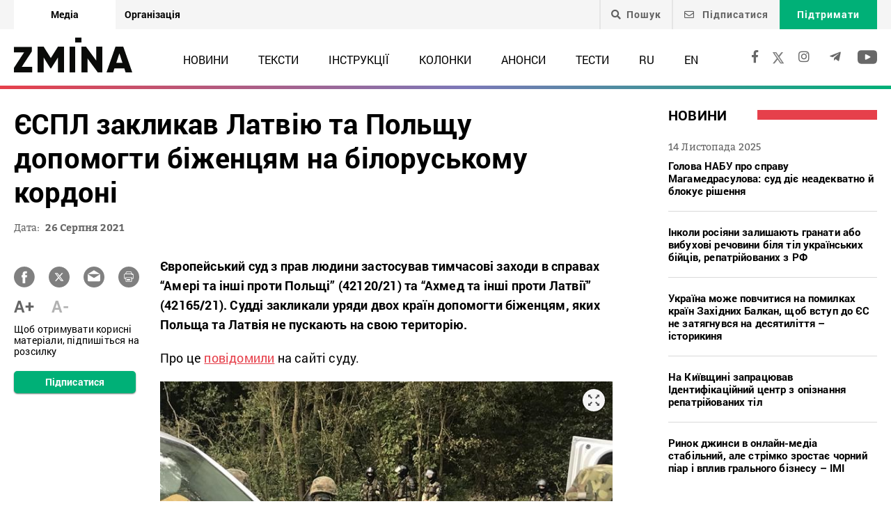

--- FILE ---
content_type: text/html; charset=UTF-8
request_url: https://zmina.info/news/yespl-zaklykav-latviyu-ta-polshhu-dopomogty-bizhenczyam-na-biloruskomu-kordoni/
body_size: 23725
content:
<!doctype html>
<html dir="ltr" lang="uk" prefix="og: https://ogp.me/ns#">
<head>
    <meta charset="UTF-8" />
    
    
		<!-- All in One SEO 4.7.1.1 - aioseo.com -->
		<title>ЄСПЛ закликав Латвію та Польщу допомогти біженцям на білоруському кордоні ➜ ZMINA</title>
		<meta name="description" content="ЄСПЛ закликав Латвію та Польщу допомогти біженцям на білоруському кордоні Деякі експерти вважають, що позови до ЄСПЛ від імені біженців є частиною &quot;юридично-диверсійної війни&quot; проти Заходу: Онлайн видання ZMINA ✍" />
		<meta name="robots" content="max-image-preview:large" />
		<meta name="keywords" content="біженці,єспл,новини" />
		<link rel="canonical" href="https://zmina.info/news/yespl-zaklykav-latviyu-ta-polshhu-dopomogty-bizhenczyam-na-biloruskomu-kordoni/" />
		<meta name="generator" content="All in One SEO (AIOSEO) 4.7.1.1" />
		<meta property="og:locale" content="uk_UA" />
		<meta property="og:site_name" content="ZMINA" />
		<meta property="og:type" content="article" />
		<meta property="og:title" content="ЄСПЛ закликав Латвію та Польщу допомогти біженцям на білоруському кордоні ➜ ZMINA" />
		<meta property="og:description" content="ЄСПЛ закликав Латвію та Польщу допомогти біженцям на білоруському кордоні Деякі експерти вважають, що позови до ЄСПЛ від імені біженців є частиною &quot;юридично-диверсійної війни&quot; проти Заходу: Онлайн видання ZMINA ✍" />
		<meta property="og:url" content="https://zmina.info/news/yespl-zaklykav-latviyu-ta-polshhu-dopomogty-bizhenczyam-na-biloruskomu-kordoni/" />
		<meta property="og:image" content="https://zmina.info/wp-content/uploads/2021/08/58219958_303.jpg" />
		<meta property="og:image:secure_url" content="https://zmina.info/wp-content/uploads/2021/08/58219958_303.jpg" />
		<meta property="og:image:width" content="700" />
		<meta property="og:image:height" content="394" />
		<meta property="article:published_time" content="2021-08-26T07:29:03+00:00" />
		<meta property="article:modified_time" content="2021-08-26T07:41:33+00:00" />
		<meta property="article:publisher" content="https://www.facebook.com/zmina.ua?locale=uk_UA" />
		<meta name="twitter:card" content="summary_large_image" />
		<meta name="twitter:site" content="@zminaUA" />
		<meta name="twitter:title" content="ЄСПЛ закликав Латвію та Польщу допомогти біженцям на білоруському кордоні ➜ ZMINA" />
		<meta name="twitter:description" content="ЄСПЛ закликав Латвію та Польщу допомогти біженцям на білоруському кордоні Деякі експерти вважають, що позови до ЄСПЛ від імені біженців є частиною &quot;юридично-диверсійної війни&quot; проти Заходу: Онлайн видання ZMINA ✍" />
		<meta name="twitter:image" content="https://zmina.info/wp-content/uploads/2021/08/58219958_303.jpg" />
		<meta name="google" content="nositelinkssearchbox" />
		<script type="application/ld+json" class="aioseo-schema">
			{"@context":"https:\/\/schema.org","@graph":[{"@type":"Article","@id":"https:\/\/zmina.info\/news\/yespl-zaklykav-latviyu-ta-polshhu-dopomogty-bizhenczyam-na-biloruskomu-kordoni\/#article","name":"\u0404\u0421\u041f\u041b \u0437\u0430\u043a\u043b\u0438\u043a\u0430\u0432 \u041b\u0430\u0442\u0432\u0456\u044e \u0442\u0430 \u041f\u043e\u043b\u044c\u0449\u0443 \u0434\u043e\u043f\u043e\u043c\u043e\u0433\u0442\u0438 \u0431\u0456\u0436\u0435\u043d\u0446\u044f\u043c \u043d\u0430 \u0431\u0456\u043b\u043e\u0440\u0443\u0441\u044c\u043a\u043e\u043c\u0443 \u043a\u043e\u0440\u0434\u043e\u043d\u0456 \u279c ZMINA","headline":"\u0404\u0421\u041f\u041b \u0437\u0430\u043a\u043b\u0438\u043a\u0430\u0432 \u041b\u0430\u0442\u0432\u0456\u044e \u0442\u0430 \u041f\u043e\u043b\u044c\u0449\u0443 \u0434\u043e\u043f\u043e\u043c\u043e\u0433\u0442\u0438 \u0431\u0456\u0436\u0435\u043d\u0446\u044f\u043c \u043d\u0430 \u0431\u0456\u043b\u043e\u0440\u0443\u0441\u044c\u043a\u043e\u043c\u0443 \u043a\u043e\u0440\u0434\u043e\u043d\u0456","author":{"@id":"https:\/\/zmina.info\/author\/petr\/#author"},"publisher":{"@id":"https:\/\/zmina.info\/#organization"},"image":{"@type":"ImageObject","url":"https:\/\/zmina.info\/wp-content\/uploads\/2021\/08\/58219958_303.jpg","width":700,"height":394},"datePublished":"2021-08-26T10:29:03+03:00","dateModified":"2021-08-26T10:41:33+03:00","inLanguage":"uk","mainEntityOfPage":{"@id":"https:\/\/zmina.info\/news\/yespl-zaklykav-latviyu-ta-polshhu-dopomogty-bizhenczyam-na-biloruskomu-kordoni\/#webpage"},"isPartOf":{"@id":"https:\/\/zmina.info\/news\/yespl-zaklykav-latviyu-ta-polshhu-dopomogty-bizhenczyam-na-biloruskomu-kordoni\/#webpage"},"articleSection":"\u041d\u043e\u0432\u0438\u043d\u0438, \u0431\u0456\u0436\u0435\u043d\u0446\u0456, \u0404\u0421\u041f\u041b, UA"},{"@type":"BreadcrumbList","@id":"https:\/\/zmina.info\/news\/yespl-zaklykav-latviyu-ta-polshhu-dopomogty-bizhenczyam-na-biloruskomu-kordoni\/#breadcrumblist","itemListElement":[{"@type":"ListItem","@id":"https:\/\/zmina.info\/#listItem","position":1,"name":"\u0413\u043e\u043b\u043e\u0432\u043d\u0430","item":"https:\/\/zmina.info\/","nextItem":"https:\/\/zmina.info\/news\/#listItem"},{"@type":"ListItem","@id":"https:\/\/zmina.info\/news\/#listItem","position":2,"name":"\u041d\u043e\u0432\u0438\u043d\u0438","item":"https:\/\/zmina.info\/news\/","nextItem":"https:\/\/zmina.info\/news\/yespl-zaklykav-latviyu-ta-polshhu-dopomogty-bizhenczyam-na-biloruskomu-kordoni\/#listItem","previousItem":"https:\/\/zmina.info\/#listItem"},{"@type":"ListItem","@id":"https:\/\/zmina.info\/news\/yespl-zaklykav-latviyu-ta-polshhu-dopomogty-bizhenczyam-na-biloruskomu-kordoni\/#listItem","position":3,"name":"\u0404\u0421\u041f\u041b \u0437\u0430\u043a\u043b\u0438\u043a\u0430\u0432 \u041b\u0430\u0442\u0432\u0456\u044e \u0442\u0430 \u041f\u043e\u043b\u044c\u0449\u0443 \u0434\u043e\u043f\u043e\u043c\u043e\u0433\u0442\u0438 \u0431\u0456\u0436\u0435\u043d\u0446\u044f\u043c \u043d\u0430 \u0431\u0456\u043b\u043e\u0440\u0443\u0441\u044c\u043a\u043e\u043c\u0443 \u043a\u043e\u0440\u0434\u043e\u043d\u0456","previousItem":"https:\/\/zmina.info\/news\/#listItem"}]},{"@type":"Organization","@id":"https:\/\/zmina.info\/#organization","name":"ZMINA","url":"https:\/\/zmina.info\/","sameAs":["https:\/\/www.instagram.com\/zmina_ua\/"]},{"@type":"Person","@id":"https:\/\/zmina.info\/author\/petr\/#author","url":"https:\/\/zmina.info\/author\/petr\/","name":"petr","image":{"@type":"ImageObject","@id":"https:\/\/zmina.info\/news\/yespl-zaklykav-latviyu-ta-polshhu-dopomogty-bizhenczyam-na-biloruskomu-kordoni\/#authorImage","url":"https:\/\/secure.gravatar.com\/avatar\/bbf62abdb35ae2f8158a510a65c01c5c?s=96&d=mm&r=g","width":96,"height":96,"caption":"petr"}},{"@type":"WebPage","@id":"https:\/\/zmina.info\/news\/yespl-zaklykav-latviyu-ta-polshhu-dopomogty-bizhenczyam-na-biloruskomu-kordoni\/#webpage","url":"https:\/\/zmina.info\/news\/yespl-zaklykav-latviyu-ta-polshhu-dopomogty-bizhenczyam-na-biloruskomu-kordoni\/","name":"\u0404\u0421\u041f\u041b \u0437\u0430\u043a\u043b\u0438\u043a\u0430\u0432 \u041b\u0430\u0442\u0432\u0456\u044e \u0442\u0430 \u041f\u043e\u043b\u044c\u0449\u0443 \u0434\u043e\u043f\u043e\u043c\u043e\u0433\u0442\u0438 \u0431\u0456\u0436\u0435\u043d\u0446\u044f\u043c \u043d\u0430 \u0431\u0456\u043b\u043e\u0440\u0443\u0441\u044c\u043a\u043e\u043c\u0443 \u043a\u043e\u0440\u0434\u043e\u043d\u0456 \u279c ZMINA","description":"\u0404\u0421\u041f\u041b \u0437\u0430\u043a\u043b\u0438\u043a\u0430\u0432 \u041b\u0430\u0442\u0432\u0456\u044e \u0442\u0430 \u041f\u043e\u043b\u044c\u0449\u0443 \u0434\u043e\u043f\u043e\u043c\u043e\u0433\u0442\u0438 \u0431\u0456\u0436\u0435\u043d\u0446\u044f\u043c \u043d\u0430 \u0431\u0456\u043b\u043e\u0440\u0443\u0441\u044c\u043a\u043e\u043c\u0443 \u043a\u043e\u0440\u0434\u043e\u043d\u0456 \u0414\u0435\u044f\u043a\u0456 \u0435\u043a\u0441\u043f\u0435\u0440\u0442\u0438 \u0432\u0432\u0430\u0436\u0430\u044e\u0442\u044c, \u0449\u043e \u043f\u043e\u0437\u043e\u0432\u0438 \u0434\u043e \u0404\u0421\u041f\u041b \u0432\u0456\u0434 \u0456\u043c\u0435\u043d\u0456 \u0431\u0456\u0436\u0435\u043d\u0446\u0456\u0432 \u0454 \u0447\u0430\u0441\u0442\u0438\u043d\u043e\u044e \"\u044e\u0440\u0438\u0434\u0438\u0447\u043d\u043e-\u0434\u0438\u0432\u0435\u0440\u0441\u0456\u0439\u043d\u043e\u0457 \u0432\u0456\u0439\u043d\u0438\" \u043f\u0440\u043e\u0442\u0438 \u0417\u0430\u0445\u043e\u0434\u0443: \u041e\u043d\u043b\u0430\u0439\u043d \u0432\u0438\u0434\u0430\u043d\u043d\u044f ZMINA \u270d","inLanguage":"uk","isPartOf":{"@id":"https:\/\/zmina.info\/#website"},"breadcrumb":{"@id":"https:\/\/zmina.info\/news\/yespl-zaklykav-latviyu-ta-polshhu-dopomogty-bizhenczyam-na-biloruskomu-kordoni\/#breadcrumblist"},"author":{"@id":"https:\/\/zmina.info\/author\/petr\/#author"},"creator":{"@id":"https:\/\/zmina.info\/author\/petr\/#author"},"image":{"@type":"ImageObject","url":"https:\/\/zmina.info\/wp-content\/uploads\/2021\/08\/58219958_303.jpg","@id":"https:\/\/zmina.info\/news\/yespl-zaklykav-latviyu-ta-polshhu-dopomogty-bizhenczyam-na-biloruskomu-kordoni\/#mainImage","width":700,"height":394},"primaryImageOfPage":{"@id":"https:\/\/zmina.info\/news\/yespl-zaklykav-latviyu-ta-polshhu-dopomogty-bizhenczyam-na-biloruskomu-kordoni\/#mainImage"},"datePublished":"2021-08-26T10:29:03+03:00","dateModified":"2021-08-26T10:41:33+03:00"},{"@type":"WebSite","@id":"https:\/\/zmina.info\/#website","url":"https:\/\/zmina.info\/","name":"ZMINA","inLanguage":"uk","publisher":{"@id":"https:\/\/zmina.info\/#organization"}}]}
		</script>
		<!-- All in One SEO -->

<style id='classic-theme-styles-inline-css' type='text/css'>
/*! This file is auto-generated */
.wp-block-button__link{color:#fff;background-color:#32373c;border-radius:9999px;box-shadow:none;text-decoration:none;padding:calc(.667em + 2px) calc(1.333em + 2px);font-size:1.125em}.wp-block-file__button{background:#32373c;color:#fff;text-decoration:none}
</style>
<style id='global-styles-inline-css' type='text/css'>
:root{--wp--preset--aspect-ratio--square: 1;--wp--preset--aspect-ratio--4-3: 4/3;--wp--preset--aspect-ratio--3-4: 3/4;--wp--preset--aspect-ratio--3-2: 3/2;--wp--preset--aspect-ratio--2-3: 2/3;--wp--preset--aspect-ratio--16-9: 16/9;--wp--preset--aspect-ratio--9-16: 9/16;--wp--preset--color--black: #000000;--wp--preset--color--cyan-bluish-gray: #abb8c3;--wp--preset--color--white: #ffffff;--wp--preset--color--pale-pink: #f78da7;--wp--preset--color--vivid-red: #cf2e2e;--wp--preset--color--luminous-vivid-orange: #ff6900;--wp--preset--color--luminous-vivid-amber: #fcb900;--wp--preset--color--light-green-cyan: #7bdcb5;--wp--preset--color--vivid-green-cyan: #00d084;--wp--preset--color--pale-cyan-blue: #8ed1fc;--wp--preset--color--vivid-cyan-blue: #0693e3;--wp--preset--color--vivid-purple: #9b51e0;--wp--preset--gradient--vivid-cyan-blue-to-vivid-purple: linear-gradient(135deg,rgba(6,147,227,1) 0%,rgb(155,81,224) 100%);--wp--preset--gradient--light-green-cyan-to-vivid-green-cyan: linear-gradient(135deg,rgb(122,220,180) 0%,rgb(0,208,130) 100%);--wp--preset--gradient--luminous-vivid-amber-to-luminous-vivid-orange: linear-gradient(135deg,rgba(252,185,0,1) 0%,rgba(255,105,0,1) 100%);--wp--preset--gradient--luminous-vivid-orange-to-vivid-red: linear-gradient(135deg,rgba(255,105,0,1) 0%,rgb(207,46,46) 100%);--wp--preset--gradient--very-light-gray-to-cyan-bluish-gray: linear-gradient(135deg,rgb(238,238,238) 0%,rgb(169,184,195) 100%);--wp--preset--gradient--cool-to-warm-spectrum: linear-gradient(135deg,rgb(74,234,220) 0%,rgb(151,120,209) 20%,rgb(207,42,186) 40%,rgb(238,44,130) 60%,rgb(251,105,98) 80%,rgb(254,248,76) 100%);--wp--preset--gradient--blush-light-purple: linear-gradient(135deg,rgb(255,206,236) 0%,rgb(152,150,240) 100%);--wp--preset--gradient--blush-bordeaux: linear-gradient(135deg,rgb(254,205,165) 0%,rgb(254,45,45) 50%,rgb(107,0,62) 100%);--wp--preset--gradient--luminous-dusk: linear-gradient(135deg,rgb(255,203,112) 0%,rgb(199,81,192) 50%,rgb(65,88,208) 100%);--wp--preset--gradient--pale-ocean: linear-gradient(135deg,rgb(255,245,203) 0%,rgb(182,227,212) 50%,rgb(51,167,181) 100%);--wp--preset--gradient--electric-grass: linear-gradient(135deg,rgb(202,248,128) 0%,rgb(113,206,126) 100%);--wp--preset--gradient--midnight: linear-gradient(135deg,rgb(2,3,129) 0%,rgb(40,116,252) 100%);--wp--preset--font-size--small: 13px;--wp--preset--font-size--medium: 20px;--wp--preset--font-size--large: 36px;--wp--preset--font-size--x-large: 42px;--wp--preset--spacing--20: 0.44rem;--wp--preset--spacing--30: 0.67rem;--wp--preset--spacing--40: 1rem;--wp--preset--spacing--50: 1.5rem;--wp--preset--spacing--60: 2.25rem;--wp--preset--spacing--70: 3.38rem;--wp--preset--spacing--80: 5.06rem;--wp--preset--shadow--natural: 6px 6px 9px rgba(0, 0, 0, 0.2);--wp--preset--shadow--deep: 12px 12px 50px rgba(0, 0, 0, 0.4);--wp--preset--shadow--sharp: 6px 6px 0px rgba(0, 0, 0, 0.2);--wp--preset--shadow--outlined: 6px 6px 0px -3px rgba(255, 255, 255, 1), 6px 6px rgba(0, 0, 0, 1);--wp--preset--shadow--crisp: 6px 6px 0px rgba(0, 0, 0, 1);}:where(.is-layout-flex){gap: 0.5em;}:where(.is-layout-grid){gap: 0.5em;}body .is-layout-flex{display: flex;}.is-layout-flex{flex-wrap: wrap;align-items: center;}.is-layout-flex > :is(*, div){margin: 0;}body .is-layout-grid{display: grid;}.is-layout-grid > :is(*, div){margin: 0;}:where(.wp-block-columns.is-layout-flex){gap: 2em;}:where(.wp-block-columns.is-layout-grid){gap: 2em;}:where(.wp-block-post-template.is-layout-flex){gap: 1.25em;}:where(.wp-block-post-template.is-layout-grid){gap: 1.25em;}.has-black-color{color: var(--wp--preset--color--black) !important;}.has-cyan-bluish-gray-color{color: var(--wp--preset--color--cyan-bluish-gray) !important;}.has-white-color{color: var(--wp--preset--color--white) !important;}.has-pale-pink-color{color: var(--wp--preset--color--pale-pink) !important;}.has-vivid-red-color{color: var(--wp--preset--color--vivid-red) !important;}.has-luminous-vivid-orange-color{color: var(--wp--preset--color--luminous-vivid-orange) !important;}.has-luminous-vivid-amber-color{color: var(--wp--preset--color--luminous-vivid-amber) !important;}.has-light-green-cyan-color{color: var(--wp--preset--color--light-green-cyan) !important;}.has-vivid-green-cyan-color{color: var(--wp--preset--color--vivid-green-cyan) !important;}.has-pale-cyan-blue-color{color: var(--wp--preset--color--pale-cyan-blue) !important;}.has-vivid-cyan-blue-color{color: var(--wp--preset--color--vivid-cyan-blue) !important;}.has-vivid-purple-color{color: var(--wp--preset--color--vivid-purple) !important;}.has-black-background-color{background-color: var(--wp--preset--color--black) !important;}.has-cyan-bluish-gray-background-color{background-color: var(--wp--preset--color--cyan-bluish-gray) !important;}.has-white-background-color{background-color: var(--wp--preset--color--white) !important;}.has-pale-pink-background-color{background-color: var(--wp--preset--color--pale-pink) !important;}.has-vivid-red-background-color{background-color: var(--wp--preset--color--vivid-red) !important;}.has-luminous-vivid-orange-background-color{background-color: var(--wp--preset--color--luminous-vivid-orange) !important;}.has-luminous-vivid-amber-background-color{background-color: var(--wp--preset--color--luminous-vivid-amber) !important;}.has-light-green-cyan-background-color{background-color: var(--wp--preset--color--light-green-cyan) !important;}.has-vivid-green-cyan-background-color{background-color: var(--wp--preset--color--vivid-green-cyan) !important;}.has-pale-cyan-blue-background-color{background-color: var(--wp--preset--color--pale-cyan-blue) !important;}.has-vivid-cyan-blue-background-color{background-color: var(--wp--preset--color--vivid-cyan-blue) !important;}.has-vivid-purple-background-color{background-color: var(--wp--preset--color--vivid-purple) !important;}.has-black-border-color{border-color: var(--wp--preset--color--black) !important;}.has-cyan-bluish-gray-border-color{border-color: var(--wp--preset--color--cyan-bluish-gray) !important;}.has-white-border-color{border-color: var(--wp--preset--color--white) !important;}.has-pale-pink-border-color{border-color: var(--wp--preset--color--pale-pink) !important;}.has-vivid-red-border-color{border-color: var(--wp--preset--color--vivid-red) !important;}.has-luminous-vivid-orange-border-color{border-color: var(--wp--preset--color--luminous-vivid-orange) !important;}.has-luminous-vivid-amber-border-color{border-color: var(--wp--preset--color--luminous-vivid-amber) !important;}.has-light-green-cyan-border-color{border-color: var(--wp--preset--color--light-green-cyan) !important;}.has-vivid-green-cyan-border-color{border-color: var(--wp--preset--color--vivid-green-cyan) !important;}.has-pale-cyan-blue-border-color{border-color: var(--wp--preset--color--pale-cyan-blue) !important;}.has-vivid-cyan-blue-border-color{border-color: var(--wp--preset--color--vivid-cyan-blue) !important;}.has-vivid-purple-border-color{border-color: var(--wp--preset--color--vivid-purple) !important;}.has-vivid-cyan-blue-to-vivid-purple-gradient-background{background: var(--wp--preset--gradient--vivid-cyan-blue-to-vivid-purple) !important;}.has-light-green-cyan-to-vivid-green-cyan-gradient-background{background: var(--wp--preset--gradient--light-green-cyan-to-vivid-green-cyan) !important;}.has-luminous-vivid-amber-to-luminous-vivid-orange-gradient-background{background: var(--wp--preset--gradient--luminous-vivid-amber-to-luminous-vivid-orange) !important;}.has-luminous-vivid-orange-to-vivid-red-gradient-background{background: var(--wp--preset--gradient--luminous-vivid-orange-to-vivid-red) !important;}.has-very-light-gray-to-cyan-bluish-gray-gradient-background{background: var(--wp--preset--gradient--very-light-gray-to-cyan-bluish-gray) !important;}.has-cool-to-warm-spectrum-gradient-background{background: var(--wp--preset--gradient--cool-to-warm-spectrum) !important;}.has-blush-light-purple-gradient-background{background: var(--wp--preset--gradient--blush-light-purple) !important;}.has-blush-bordeaux-gradient-background{background: var(--wp--preset--gradient--blush-bordeaux) !important;}.has-luminous-dusk-gradient-background{background: var(--wp--preset--gradient--luminous-dusk) !important;}.has-pale-ocean-gradient-background{background: var(--wp--preset--gradient--pale-ocean) !important;}.has-electric-grass-gradient-background{background: var(--wp--preset--gradient--electric-grass) !important;}.has-midnight-gradient-background{background: var(--wp--preset--gradient--midnight) !important;}.has-small-font-size{font-size: var(--wp--preset--font-size--small) !important;}.has-medium-font-size{font-size: var(--wp--preset--font-size--medium) !important;}.has-large-font-size{font-size: var(--wp--preset--font-size--large) !important;}.has-x-large-font-size{font-size: var(--wp--preset--font-size--x-large) !important;}
:where(.wp-block-post-template.is-layout-flex){gap: 1.25em;}:where(.wp-block-post-template.is-layout-grid){gap: 1.25em;}
:where(.wp-block-columns.is-layout-flex){gap: 2em;}:where(.wp-block-columns.is-layout-grid){gap: 2em;}
:root :where(.wp-block-pullquote){font-size: 1.5em;line-height: 1.6;}
</style>
<link rel='stylesheet' id='contact-form-7-css' href='https://zmina.info/wp-content/plugins/contact-form-7/includes/css/styles.css?ver=5.9.8' type='text/css' media='all' />
<link rel='stylesheet' id='dashicons-css' href='https://zmina.info/wp-includes/css/dashicons.min.css?ver=6.6.2' type='text/css' media='all' />
<link rel='stylesheet' id='post-views-counter-frontend-css' href='https://zmina.info/wp-content/plugins/post-views-counter/css/frontend.min.css?ver=1.4.7' type='text/css' media='all' />
<link rel='stylesheet' id='quiz-maker-css' href='https://zmina.info/wp-content/plugins/quiz-maker/public/css/quiz-maker-public.css?ver=21.7.1' type='text/css' media='all' />
<link rel='stylesheet' id='main-css' href='https://zmina.info/wp-content/themes/humanrights/assets/css/main.min.css?ver=5.5.4' type='text/css' media='all' />
<style id='main-inline-css' type='text/css'>
.wpcf7-response-output{display: none !important;}
div.wpcf7 .ajax-loader {display: none !important;}.select_ca #my_month {float: none;}
</style>
<script type="text/javascript" src="https://zmina.info/wp-includes/js/jquery/jquery.min.js?ver=3.7.1" id="jquery-core-js"></script>
<script type="text/javascript" src="https://zmina.info/wp-includes/js/jquery/jquery-migrate.min.js?ver=3.4.1" id="jquery-migrate-js"></script>
<script type="text/javascript" id="donate_script-js-extra">
/* <![CDATA[ */
var donate_ajax = {"url":"https:\/\/zmina.info\/wp-admin\/admin-ajax.php","nonce":"8723eb2e9f"};
var donate_ajax1 = {"url":"https:\/\/zmina.info\/wp-admin\/admin-ajax.php","nonce":"1d6be45e7a"};
/* ]]> */
</script>
<script type="text/javascript" src="https://zmina.info/wp-content/plugins/donate/script.js?ver=6.6.2" id="donate_script-js"></script>
<script type="text/javascript" id="post-views-counter-frontend-js-before">
/* <![CDATA[ */
var pvcArgsFrontend = {"mode":"js","postID":137331,"requestURL":"https:\/\/zmina.info\/wp-admin\/admin-ajax.php","nonce":"6df11859e6","dataStorage":"cookies","multisite":1,"path":"\/","domain":""};
/* ]]> */
</script>
<script type="text/javascript" src="https://zmina.info/wp-content/plugins/post-views-counter/js/frontend.min.js?ver=1.4.7" id="post-views-counter-frontend-js"></script>
<link rel="https://api.w.org/" href="https://zmina.info/wp-json/" /><link rel="alternate" title="JSON" type="application/json" href="https://zmina.info/wp-json/wp/v2/posts/137331" /><link rel="EditURI" type="application/rsd+xml" title="RSD" href="https://zmina.info/xmlrpc.php?rsd" />

<link rel='shortlink' href='https://zmina.info/?p=137331' />
<link rel="alternate" title="oEmbed (JSON)" type="application/json+oembed" href="https://zmina.info/wp-json/oembed/1.0/embed?url=https%3A%2F%2Fzmina.info%2Fnews%2Fyespl-zaklykav-latviyu-ta-polshhu-dopomogty-bizhenczyam-na-biloruskomu-kordoni%2F" />
<link rel="alternate" title="oEmbed (XML)" type="text/xml+oembed" href="https://zmina.info/wp-json/oembed/1.0/embed?url=https%3A%2F%2Fzmina.info%2Fnews%2Fyespl-zaklykav-latviyu-ta-polshhu-dopomogty-bizhenczyam-na-biloruskomu-kordoni%2F&#038;format=xml" />
    <script type="text/javascript">
        var ajaxurl = 'https://zmina.info/wp-admin/admin-ajax.php';
    </script>
    <script type="application/ld+json" >
            {
              "@context":"https://schema.org/",
              "@type":"Organization",
              "@id":"https://zmina.info#Organization",
              "name":"ZMINA | Медіа ресурс Центру прав людини",
              "url":"https://zmina.ua",
              "sameAs":
              [
                "https://www.facebook.com/zmina.ua",
                "https://twitter.com/zminaUA",
"https://www.instagram.com/zmina_ua",
"https://www.youtube.com/user/CHRinform",
"https://t.me/zmina_ua"
              ],
              "logo":"https://zmina.info/wp-content/uploads/2023/07/logo2.png",
              "contactPoint":[
                {
                  "@type":"ContactPoint",
                  "contactType":"customer service",
                  "telephone":"+38(044) 272-42-52"
                },
                {
                  "@type":"ContactPoint",
                  "contactType":"customer service",
                  "telephone":"+38(067) 502-08-01"
                }
              ],
              "description":"Свіжі новини кожного дня - онлайн-медіа ZMINA ❤ Розслідування, репортажі, новини у сфері прав людини ✅",
              "address":
              {
                "@type": "PostalAddress",
                "addressLocality": "Київ, Украина",
                "postalCode": "01034",
                "streetAddress": "вул. Ярославів Вал 33Б, 3 поверх"
              },
              "image":"https://zmina.info/wp-content/uploads/2023/07/logo2.png"
            }
        </script>    <meta http-equiv="X-UA-Compatible" content="IE=edge">
    <meta name="viewport" content="width=device-width, initial-scale=1, maximum-scale=1">
    <link rel="apple-touch-icon" sizes="57x57" href="https://zmina.info/wp-content/themes/humanrights/apple-icon-57x57.png">
            <link rel="apple-touch-icon" sizes="60x60" href="https://zmina.info/wp-content/themes/humanrights/assets/favicon/apple-icon-60x60.png">
            <link rel="apple-touch-icon" sizes="72x72" href="https://zmina.info/wp-content/themes/humanrights/assets/favicon/apple-icon-72x72.png">
            <link rel="apple-touch-icon" sizes="76x76" href="https://zmina.info/wp-content/themes/humanrights/assets/favicon/apple-icon-76x76.png">
            <link rel="apple-touch-icon" sizes="114x114" href="https://zmina.info/wp-content/themes/humanrights/assets/favicon/apple-icon-114x114.png">
            <link rel="apple-touch-icon" sizes="120x120" href="https://zmina.info/wp-content/themes/humanrights/assets/favicon/apple-icon-120x120.png">
            <link rel="apple-touch-icon" sizes="144x144" href="https://zmina.info/wp-content/themes/humanrights/assets/favicon/apple-icon-144x144.png">
            <link rel="apple-touch-icon" sizes="152x152" href="https://zmina.info/wp-content/themes/humanrights/assets/favicon/apple-icon-152x152.png">
            <link rel="apple-touch-icon" sizes="180x180" href="https://zmina.info/wp-content/themes/humanrights/assets/favicon/apple-icon-180x180.png">
            <link rel="icon" type="image/png" sizes="192x192"  href="https://zmina.info/wp-content/themes/humanrights/assets/favicon/android-icon-192x192.png">
            <link rel="icon" type="image/png" sizes="32x32" href="https://zmina.info/wp-content/themes/humanrights/assets/favicon/favicon-32x32.png">
            <link rel="icon" type="image/png" sizes="96x96" href="https://zmina.info/wp-content/themes/humanrights/assets/favicon/favicon-96x96.png">
            <link rel="icon" type="image/png" sizes="16x16" href="https://zmina.info/wp-content/themes/humanrights/assets/favicon/favicon-16x16.png">
            <link rel="manifest" href="https://zmina.info/wp-content/themes/humanrights/assets/favicon/manifest.json">
            <meta name="msapplication-TileColor" content="#ffffff">
            <meta name="msapplication-TileImage" content="https://zmina.info/wp-content/themes/humanrights/assets/favicon/ms-icon-144x144.png">
            <meta name="theme-color" content="#ffffff">   
        
    <script>
        (function(i,s,o,g,r,a,m){i['GoogleAnalyticsObject']=r;i[r]=i[r]||function(){
            (i[r].q=i[r].q||[]).push(arguments)},i[r].l=1*new Date();a=s.createElement(o),
            m=s.getElementsByTagName(o)[0];a.async=1;a.src=g;m.parentNode.insertBefore(a,m)
        })(window,document,'script','//www.google-analytics.com/analytics.js','ga');

        ga('create', 'UA-57945481-1', 'auto');
        ga('send', 'pageview');

    </script>

    <!-- Facebook Pixel Code -->
    <script>
        !function(f,b,e,v,n,t,s)
        {if(f.fbq)return;n=f.fbq=function(){n.callMethod?
            n.callMethod.apply(n,arguments):n.queue.push(arguments)};
            if(!f._fbq)f._fbq=n;n.push=n;n.loaded=!0;n.version='2.0';
            n.queue=[];t=b.createElement(e);t.async=!0;
            t.src=v;s=b.getElementsByTagName(e)[0];
            s.parentNode.insertBefore(t,s)}(window, document,'script',
            'https://connect.facebook.net/en_US/fbevents.js');
        fbq('init', '1969331176675175');
        fbq('track', 'PageView');
    </script>
    <noscript>
        <img height="1" width="1" style="display:none" src="https://www.facebook.com/tr?id=1969331176675175&ev=PageView&noscript=1"/>
    </noscript>
    <!-- End Facebook Pixel Code -->
        
  </head>

<body class="post-template-default single single-post postid-137331 single-format-standard">
<div class="page_wrapper">
<header class="header">
    <div style="display: none" class="breadcrumbs" itemscope itemtype="http://schema.org/BreadcrumbList"><span itemprop="itemListElement" itemscope itemtype="http://schema.org/ListItem"><a class="breadcrumbs__link" href="https://zmina.info/" itemprop="item"><span itemprop="name">Головна</span></a><meta itemprop="position" content="1" /></span><span class="breadcrumbs__separator"> › </span><span itemprop="itemListElement" itemscope itemtype="http://schema.org/ListItem"><a class="breadcrumbs__link" href="https://zmina.info/news/" itemprop="item"><span itemprop="name">Новини</span></a><meta itemprop="position" content="2" /></span><span class="breadcrumbs__separator"> › </span><span class="breadcrumbs__current">ЄСПЛ закликав Латвію та Польщу допомогти біженцям на білоруському кордоні</span></div><!-- .breadcrumbs -->
    <!-- DESCTOP MENU -->
<div class="desctop_menu">
    <div class="top_line">
        <div class="container">
            <div class="flex_row">

                <div id="menu-verhnye-menyu-ua" class="nav-menu desktop page_switchers"><a href="/"  class="active menu-item menu-item-type-custom menu-item-object-custom menu-item-9">Медіа</a><a href="https://zmina.ua"  class="menu-item menu-item-type-custom menu-item-object-custom menu-item-10">Організація</a></div>
                <div class="functions">

                                        <div class="nav_search_wrapper">
                        <a href="javascript:void(0)" class="search"><i class="fa fa-search"></i>Пошук</a>
                        <form method="get" action="https://zmina.info/">
                            <button type="submit"><i class="fa fa-search"></i></button>
                            <input type="text" name="s" placeholder="Шукаєте щось конкретне?">
                        </form>
                    </div>

                                            <a href="#subscribe_pop_form" class="subscribe open-pop-link">
                            <i class="far fa-envelope"></i>
                            Підписатися                        </a>
                                                                <a href="https://zmina.info/donate/" class="donate">Підтримати</a>
                                    </div>
            </div>
        </div>
    </div>
    <div class="nav_line">
        <div class="container">
            <div class="flex_row">
                <a href="https://zmina.info" class="logo">
                    <img src="https://zmina.info/wp-content/themes/humanrights/assets/img/logo2.svg" alt="ZMINA" title="ZMINA">
                </a>
                <nav class="nav"><ul id="menu-golovne-menyu-ua" class="nav-menu desktop"><li id="menu-item-21" class="menu-item menu-item-type-taxonomy menu-item-object-category current-post-ancestor current-menu-parent current-post-parent menu-item-21"><a href="https://zmina.info/news/">Новини</a></li>
<li id="menu-item-22" class="menu-item menu-item-type-taxonomy menu-item-object-category menu-item-22"><a href="https://zmina.info/articles/">Тексти</a></li>
<li id="menu-item-23" class="menu-item menu-item-type-taxonomy menu-item-object-category menu-item-23"><a href="https://zmina.info/instructions/">Інструкції</a></li>
<li id="menu-item-24" class="menu-item menu-item-type-taxonomy menu-item-object-category menu-item-24"><a href="https://zmina.info/columns/">Колонки</a></li>
<li id="menu-item-25" class="menu-item menu-item-type-taxonomy menu-item-object-category menu-item-25"><a href="https://zmina.info/announcements/">Анонси</a></li>
<li id="menu-item-149131" class="menu-item menu-item-type-post_type_archive menu-item-object-tests menu-item-149131"><a href="https://zmina.info/tests/">Тести</a></li>
<li id="menu-item-165543-ru" class="lang-item lang-item-5 lang-item-ru no-translation lang-item-first menu-item menu-item-type-custom menu-item-object-custom menu-item-165543-ru"><a href="https://zmina.info/ru/" hreflang="ru-RU" lang="ru-RU">RU</a></li>
<li id="menu-item-165543-en" class="lang-item lang-item-10 lang-item-en no-translation menu-item menu-item-type-custom menu-item-object-custom menu-item-165543-en"><a href="https://zmina.info/en/" hreflang="en-GB" lang="en-GB">EN</a></li>
</ul></nav>                <div class="soc_links">
                                                                <a rel="nofollow" href="https://www.facebook.com/zmina.ua" target="_blank">
                            <i class="fab fa-facebook-f"></i>
                        </a>
                    
                                                                                    <a href="https://twitter.com/zminaUA" target="_blank">
                            <i class="fa-x"></i>
                        </a>
                    
                                                                <a rel="nofollow" href="https://www.instagram.com/zmina_ua/" target="_blank">
                            <i class="fab fa-instagram"></i>
                        </a>
                    
                                                                <a rel="nofollow" href="https://t.me/zmina_ua" target="_blank">
                            <i class="fab fa-telegram-plane"></i>
                        </a>
                    
                                                                <a rel="nofollow" href="https://www.youtube.com/user/CHRinform" target="_blank">
                            <svg
                                    fill="#000000"
                                    height="30px"
                                    width="28px"
                                    version="1.1"
                                    id="Layer_1"
                                    xmlns="http://www.w3.org/2000/svg"
                                    xmlns:xlink="http://www.w3.org/1999/xlink"
                                    viewBox="0 0 310 310"
                                    xml:space="preserve"
                            >
                    <g id="XMLID_822_">
                        <path
                                id="XMLID_823_"
                                d="M297.917,64.645c-11.19-13.302-31.85-18.728-71.306-18.728H83.386c-40.359,0-61.369,5.776-72.517,19.938
                   C0,79.663,0,100.008,0,128.166v53.669c0,54.551,12.896,82.248,83.386,82.248h143.226c34.216,0,53.176-4.788,65.442-16.527
                   C304.633,235.518,310,215.863,310,181.835v-53.669C310,98.471,309.159,78.006,297.917,64.645z M199.021,162.41l-65.038,33.991
                   c-1.454,0.76-3.044,1.137-4.632,1.137c-1.798,0-3.592-0.484-5.181-1.446c-2.992-1.813-4.819-5.056-4.819-8.554v-67.764
                   c0-3.492,1.822-6.732,4.808-8.546c2.987-1.814,6.702-1.938,9.801-0.328l65.038,33.772c3.309,1.718,5.387,5.134,5.392,8.861
                   C204.394,157.263,202.325,160.684,199.021,162.41z"
                        />
                    </g>
                  </svg>
                        </a>
                                    </div>
            </div>
        </div>
    </div>
</div>
<!-- DESCTOP MENU -->    
<!-- MOBILE MENU -->
<div class="mobile_menu">
    <div class="top_line flex_row">
        <div class="lang">
                    </div>
        <a href="https://zmina.info" class="logo">
            <img src="https://zmina.info/wp-content/themes/humanrights/assets/img/logo2.svg" alt="ZMINA" title="ZMINA">
        </a>
        <a href="#page_menu" class="hamburger hamburger--emphatic">
                        <span class="hamburger-box">
                            <span class="hamburger-inner"> </span>
                        </span>
        </a>
    </div>
    <div class="mobile_menu-wrap">
        <div class="drop_menu">
        <form method="get" class="search_form" action="https://zmina.info/">
            <input type="text" name="s" value="" placeholder="Пошук">
        </form>

        <nav class="nav"><ul id="menu-golovne-menyu-ua-1" class=""><li class="menu-item menu-item-type-taxonomy menu-item-object-category current-post-ancestor current-menu-parent current-post-parent menu-item-21"><a href="https://zmina.info/news/">Новини</a></li>
<li class="menu-item menu-item-type-taxonomy menu-item-object-category menu-item-22"><a href="https://zmina.info/articles/">Тексти</a></li>
<li class="menu-item menu-item-type-taxonomy menu-item-object-category menu-item-23"><a href="https://zmina.info/instructions/">Інструкції</a></li>
<li class="menu-item menu-item-type-taxonomy menu-item-object-category menu-item-24"><a href="https://zmina.info/columns/">Колонки</a></li>
<li class="menu-item menu-item-type-taxonomy menu-item-object-category menu-item-25"><a href="https://zmina.info/announcements/">Анонси</a></li>
<li class="menu-item menu-item-type-post_type_archive menu-item-object-tests menu-item-149131"><a href="https://zmina.info/tests/">Тести</a></li>
<li class="lang-item lang-item-5 lang-item-ru no-translation lang-item-first menu-item menu-item-type-custom menu-item-object-custom menu-item-165543-ru"><a href="https://zmina.info/ru/" hreflang="ru-RU" lang="ru-RU">RU</a></li>
<li class="lang-item lang-item-10 lang-item-en no-translation menu-item menu-item-type-custom menu-item-object-custom menu-item-165543-en"><a href="https://zmina.info/en/" hreflang="en-GB" lang="en-GB">EN</a></li>
</ul></nav>                

            <div class="spec_articles">
                <h2>Спецтеми:</h2>
                <ul>
                                            <li>
                                                        <a href="https://zmina.info/tag/mizhnarodni-zlochyny/">ВОЄННІ ЗЛОЧИНИ РОСІЇ В УКРАЇНІ</a>
                        </li>
                                            <li>
                                                        <a href="https://zmina.info/tag/istorija/">ІСТОРІЯ</a>
                        </li>
                                            <li>
                                                        <a href="https://zmina.info/tag/spravi_majdanu/">СПРАВИ МАЙДАНУ</a>
                        </li>
                                            <li>
                                                        <a href="https://zmina.info/tag/tisk_na_aktivistiv/">ТИСК НА АКТИВІСТІВ</a>
                        </li>
                                            <li>
                                                        <a href="https://zmina.info/tag/branci_kremljia_/">В&#8217;ЯЗНІ КРЕМЛЯ</a>
                        </li>
                                            <li>
                                                        <a href="https://zmina.info/tag/seksizm/">СЕКСИЗМ</a>
                        </li>
                                    </ul>
            </div>
        
        <!--        <div class="mobile_btn_row mobile_btn_row_menu">-->
        <!--            <a href="#" class="donate">--><!--</a>-->
        <!--        </div>-->
        <div class="soc_links">
                                        <a rel="nofollow" href="https://www.facebook.com/zmina.ua" target="_blank">
                    <i class="fab fa-facebook-f"></i>
                </a>
            
                                                    <a href="https://twitter.com/zminaUA" target="_blank">
                    <i class="fa-x"></i>
                </a>
            
                                        <a rel="nofollow" href="https://www.instagram.com/zmina_ua/" target="_blank">
                    <i class="fab fa-instagram"></i>
                </a>
            
                                        <a rel="nofollow" href="https://t.me/zmina_ua" target="_blank">
                    <i class="fab fa-telegram-plane"></i>
                </a>
            
                                        <a rel="nofollow" href="https://www.youtube.com/user/CHRinform" target="_blank">
                    <svg
                            fill="#000000"
                            height="30px"
                            width="28px"
                            version="1.1"
                            id="Layer_1"
                            xmlns="http://www.w3.org/2000/svg"
                            xmlns:xlink="http://www.w3.org/1999/xlink"
                            viewBox="0 0 310 310"
                            xml:space="preserve"
                    >
                    <g id="XMLID_822_">
                        <path
                                id="XMLID_823_"
                                d="M297.917,64.645c-11.19-13.302-31.85-18.728-71.306-18.728H83.386c-40.359,0-61.369,5.776-72.517,19.938
                   C0,79.663,0,100.008,0,128.166v53.669c0,54.551,12.896,82.248,83.386,82.248h143.226c34.216,0,53.176-4.788,65.442-16.527
                   C304.633,235.518,310,215.863,310,181.835v-53.669C310,98.471,309.159,78.006,297.917,64.645z M199.021,162.41l-65.038,33.991
                   c-1.454,0.76-3.044,1.137-4.632,1.137c-1.798,0-3.592-0.484-5.181-1.446c-2.992-1.813-4.819-5.056-4.819-8.554v-67.764
                   c0-3.492,1.822-6.732,4.808-8.546c2.987-1.814,6.702-1.938,9.801-0.328l65.038,33.772c3.309,1.718,5.387,5.134,5.392,8.861
                   C204.394,157.263,202.325,160.684,199.021,162.41z"
                        />
                    </g>
                  </svg>
                </a>
                    </div>
    </div>
    </div>
</div>
<!-- /MOBILE MENU --></header>
<!-- /HEADER --><section class="article">
    <div class="container flex_row alignTop">
        <article class="article_content">
            <h1>ЄСПЛ закликав Латвію та Польщу допомогти біженцям на білоруському кордоні</h1>
            <div class="flex_row ">
                <div class="article_data">
                    <span class="data_key">Дата:</span>
                    <span>26 Серпня 2021</span>
                                                        </div>
            </div>
                                    <div class="article_columns flex_row">
                <div class="article_controls">
    <div class="article_share flex_row">
        <a onclick="social_share('fb')" href="javascript:void(0)">
            <span class="share_facebook"></span>
        </a>
        <a onclick="social_share('tw')" href="javascript:void(0)">
            <span class="share_twitter"></span>
        </a>
        <a href="mailto:?subject=ЄСПЛ закликав Латвію та Польщу допомогти біженцям на білоруському кордоні&amp;body=https://zmina.info/news/yespl-zaklykav-latviyu-ta-polshhu-dopomogty-bizhenczyam-na-biloruskomu-kordoni/">
            <span class="share_mail"></span>
        </a>
        <a href="javascript:void(0)" onclick="print()">
            <span class="share_print"></span>
        </a>
    </div>
    <a href="#" class="font_plus font_change" id="size-plus" data-function="+">A+</a>
    <a href="#" class="font_minus font_change size-disabled" id="size-minus" data-function="-">A-</a>
    <span class="subscribe_disclimer">Щоб отримувати корисні матеріали, підпишіться на розсилку</span>
    <a href="#subscribe_pop_form" class="subcribe open-pop-link">Підписатися</a>
</div>                <div class="article_text_wrapper">
                    <p><strong>Європейський суд з прав людини застосував тимчасові заходи в справах &#8220;Амері та інші проти Польщі&#8221; (42120/21) та &#8220;Ахмед та інші проти Латвії&#8221; (42165/21). Судді закликали уряди двох країн допомогти біженцям, яких Польща та Латвія не пускають на свою територію. </strong></p>
<p>Про це <a href="https://hudoc.echr.coe.int/eng-press#{%22itemid%22:[%22003-7100942-9612632%22]}" target="_blank">повідомили</a> на сайті суду. </p>
<div class="alignnone">
<div class="aligncenter"><div><img decoding="async" src="https://zmina.info/wp-content/uploads/2021/08/58960764_303.jpg" alt="" /> <span class="img_caption"><em>Мігранти на кордоні між Польщею і Білоруссю </em></span></div></div>
</div>
<p>Справа проти Польщі стосується 32 громадян Афганістану, а у випадку Латвії – 41 громадянина Іраку курдського походження. Всі вони перебувають на території польсько-латвійсько-білоруського міжкордоння та не можуть потрапити на територію ЄС. Деяким з них потрібна медична допомога.</p>
<p>Криза з біженцями на цій території посилилася після примусової посадки літака Ryanair у Мінську в травні. Невдовзі після інциденту самопроголошений президент <strong>Олександр Лукашенко</strong> заявляв: </p>
<p><em>&#8220;Ми зупиняли наркотики й мігрантів – тепер будете самі їх їсти й ловити&#8221;.</em></p>
<p>Уже в серпні міністерство оборони Польщі повідомило, що її спецслужби почали укріплювати кордон з Білоруссю колючим дротом,  щоб захиститися від потоку біженців з Іраку, Сирії та Афганістану. Влада країни також планує збудувати 2,5-метровий паркан на кордоні. Роблять це попри <a href="https://twitter.com/GoyerChristine/status/1430072810320375809?ref_src=twsrc%5Etfw%7Ctwcamp%5Etweetembed%7Ctwterm%5E1430072810320375809%7Ctwgr%5E%7Ctwcon%5Es1_&amp;ref_url=https%3A%2F%2Fwww.dw.com%2Fru%2Foon-prizyvaet-varshavu-prinjat-bezhencev-s-belorusskoj-granicy%2Fa-58975179" target="_blank">заклик</a> Управління Верховного комісара ООН у справах біженців (UNHCR) прийняти біженців, які фактично опинилися в пастці між двох кордонів.</p>
<p>ЄСПЛ, розглядаючи позови, вирішив, що уряди Польщі та Латвії мають надати харчування, питну воду, медичну допомогу, одяг і за можливості притулок біженцям. </p>
<p><em>&#8220;Згідно з Європейською конвенцією з прав людини, жодна країна не зобов&#8217;язана допускати на свою територію іноземців. І, напевно, все вирішувалося б простіше, якби йшлося про те, що відмові допустити іноземців відповідав би обов&#8217;язок держави, з якої прибули ці іноземці, хоча б забрати цих людей назад. Але Білорусь не є учасницею Європейської конвенції. Відповідно, покарати її в такий спосіб неможливо. І тоді постає питання про відповідальність тих, хто дотримується стандартів прав людини&#8221;, – </em><a href="https://www.facebook.com/swebborn/posts/10219896457071667" target="_blank">пояснює</a> правозахисник <strong>Сергій Заєць</strong>. </p>
<div class="alignnone">
<div class="aligncenter"><div><img decoding="async" src="https://zmina.info/wp-content/uploads/2021/08/58219958_303.jpg" alt="" /> <span class="img_caption"><em>Литовська армія зводить загорожу з колючого дроту на кордоні з Білоруссю</em></span></div></div>
</div>
<p>Водночас Заєць вважає, що подання позовів є частиною &#8220;юридично-диверсійної війни&#8221;. Навесні він разом з іншими дослідниками <a href="https://zmina.info/news/zadlya-dyskredytacziyi-doslidnyky-rozpovily-yak-yurysty-z-rf-ta-ordlo-podayut-tysyachi-skarg-proty-ukrayiny-do-yespl/" target="_blank">розповів</a>, як юристи з РФ та ОРДЛО подають тисячі скарг проти України до ЄСПЛ, щоб дискредитувати країну на міжнародному рівні. </p>
<p><em>&#8220;Навряд чи можна це (подання позовів проти Польщі та Латвії. – Ред.) пов&#8217;язати з чистим бажанням когось зробити просто цікаву справу в ЄСПЛ заради розвитку практики. Надто це ресурсомісткий проєкт. На жаль, ЄСПЛ не оприлюднює інформацію про представників заявників, а це б могло допомогти краще зрозуміти ситуацію&#8221;,</em> – резюмує правозахисник. </p>
<p>Зі свого боку МЗС Латвії вже відповіло на заклик ЄСПЛ і пообіцяло його виконати.</p>
<p><em>&#8220;Латвія повністю поважає тимчасові заходи, зазначені судом, і продовжуватиме надавати їжу, воду та медичну допомогу з гуманітарних причин людям, які перебувають у біді. Слід зазначити, що вищезазначені заходи охоплюють заходи, які Латвія вже здійснювала&#8221;,</em> – запевнив прессекретар латвійського МЗС <strong>Яніс Бекеріс</strong> у коментарі Reuters.</p>
<p>Нагадаємо, що міграцію у світі не спинила навіть пандемія коронавірусу, а тому люди, які шукають кращого життя, попри ризики вимушені долати тисячі кілометрів. За даними Міжнародної організації з міграції, у 2020 році у світі <a href="https://zmina.info/news/za-rik-u-sviti-zagynuly-ponad-try-tysyachi-migrantiv/" target="_blank">загинули</a> понад 3 тисячі мігрантів. За рік щонайменше 1773 людини загинули дорогою до Європи. </p>
<p>Також усього за два роки в Європі <a href="https://zmina.info/news/v-yevropi-za-dva-roky-znykly-bilsh-yak-18-tysyach-ditej-bizhencziv/" target="_blank">зникли</a> більш як 18 тисяч дітей-біженців.</p>
                </div>
            </div>
            <div class="article_functions gradient_after">
                                    <div class="article_tags">
                        <span class="tag_names">Теги:</span>
                                                    <a href="https://zmina.info/tag/bizhenci/">біженці, </a>
                                                    <a href="https://zmina.info/tag/jespl/">ЄСПЛ</a>
                                            </div>
                                <div class="article_share flex_row">
    <span class="tag_names">Поділитися:</span>
    <a onclick="social_share('fb')" href="javascript:void(0)">
        <span class="share_facebook"></span>
    </a>
    <a onclick="social_share('tw')" href="javascript:void(0)">
        <span class="share_twitter"></span>
    </a>
    <a onclick="social_share('telegram')" href="javascript:void(0)">
        <span class="share_telegram"></span>
    </a>
    <a href="mailto:?subject=ЄСПЛ закликав Латвію та Польщу допомогти біженцям на білоруському кордоні&amp;body=https://zmina.info/news/yespl-zaklykav-latviyu-ta-polshhu-dopomogty-bizhenczyam-na-biloruskomu-kordoni/">
        <span class="share_mail"></span>
    </a>
    <a href="javascript:void(0)" onclick="print()">
        <span class="share_print"></span>
    </a>
</div>
<span class="disklamer">Якщо ви знайшли помилку, виділіть її мишкою та натисніть Ctrl+Enter</span>            </div>
            <div class="comments">
    <div class="fb-comments" data-href="https://zmina.info/news/yespl-zaklykav-latviyu-ta-polshhu-dopomogty-bizhenczyam-na-biloruskomu-kordoni/" data-width="700" data-numposts="5"></div>
</div>
<style>
    /*.fb-comments,*/
    /*.fb-comments span,*/
    /*.fb-comments iframe,*/
    /*.fb_iframe_widget,*/
    /*.fb_iframe_widget span,*/
    .fb_iframe_widget iframe {
        width: 100% !important;
        max-width: 100% !important;
        box-sizing: border-box;
    }

</style>        </article>
        <div class="sidebar">
                                    <div class="sidebar_item">
            <h2 class="rubric_header">
                <span>
                                        <a href="https://zmina.info/news/">
                        Новини                    </a>
                </span>
            </h2>

            <div class="sidebar_rubric_items">
                                                                                              <span class="news_date">14 Листопада 2025</span>

                                                                            <div class="list_date">
                    
                    <a href="https://zmina.info/news/golova-nabu-pro-spravu-magamedrasulova-sud-diye-neadekvatno-j-blokuye-rishennya/"  class="rubric_item">
                        <h3 class="rubric_article_header">
                            Голова НАБУ про справу Магамедрасулова: суд діє неадекватно й блокує рішення                        </h3>
                    </a>
                                                                                  
                    <a href="https://zmina.info/news/inkoly-rosiyany-zalyshayut-granaty-abo-vybuhovi-rechovyny-bilya-til-ukrayinskyh-bijcziv-repatrijovanyh-z-rf/"  class="rubric_item">
                        <h3 class="rubric_article_header">
                            Інколи росіяни залишають гранати або вибухові речовини біля тіл українських бійців, репатрійованих з РФ                        </h3>
                    </a>
                                                                                  
                    <a href="https://zmina.info/news/ukrayina-mozhe-povchytysya-na-pomylkah-krayin-zahidnyh-balkan-shhob-vstup-do-yes-ne-zatyagnuvsya-na-desyatylittya-istorykynya/"  class="rubric_item">
                        <h3 class="rubric_article_header">
                            Україна може повчитися на помилках країн Західних Балкан, щоб вступ до ЄС не затягнувся на десятиліття – історикиня                        </h3>
                    </a>
                                                                                  
                    <a href="https://zmina.info/news/na-kyyivshhyni-zapraczyuvav-identyfikaczijnyj-czentr-z-opiznannya-repatrijovanyh-til/"  class="rubric_item">
                        <h3 class="rubric_article_header">
                            На Київщині запрацював Ідентифікаційний центр з опізнання репатрійованих тіл                        </h3>
                    </a>
                                                                                  
                    <a href="https://zmina.info/news/rynok-dzhynsy-v-onlajn-media-stabilnyj-ale-strimko-zrostaye-chornyj-piar-i-vplyv-gralnogo-biznesu-imi/"  class="rubric_item">
                        <h3 class="rubric_article_header">
                            Ринок джинси в онлайн-медіа стабільний, але стрімко зростає чорний піар і вплив грального бізнесу – ІМІ                        </h3>
                    </a>
                                    </div>
                                                                            </div>
    </div>
    
                            <div class="fb-page" data-href="https://www.facebook.com/zmina.ua" data-tabs="timeline" data-width="" data-height="300" data-small-header="true" data-adapt-container-width="true" data-hide-cover="false" data-show-facepile="false"><blockquote cite="https://www.facebook.com/zmina.ua" class="fb-xfbml-parse-ignore"><a href="https://www.facebook.com/zmina.ua">ZMINA. Центр прав людини</a></blockquote></div>                    </div>
    </div>
</section>
<div class="read_also">
            <div class="container"><h2>Читайте також</h2>
            <div class="event_slider">
                                    <a class="item" href="https://zmina.info/news/golova-nabu-pro-spravu-magamedrasulova-sud-diye-neadekvatno-j-blokuye-rishennya/">
                        <img src="https://zmina.info/wp-content/uploads/2025/11/nabu-354x207.jpg" alt="Голова НАБУ про справу Магамедрасулова: суд діє неадекватно й блокує рішення" title="Голова НАБУ про справу Магамедрасулова: суд діє неадекватно й блокує рішення" class="img-responsive"">                        <div class="slide_info">
                            <span class="author-span">Новини</span>
                                                                                    <span class="slide_date">14 Листопада 2025</span>
                        </div>
                        <h3 class="slide_header">
                            Голова НАБУ про справу Магамедрасулова: суд діє неадекватно й блокує рішення                        </h3>
                    </a>
                                        <a class="item" href="https://zmina.info/news/inkoly-rosiyany-zalyshayut-granaty-abo-vybuhovi-rechovyny-bilya-til-ukrayinskyh-bijcziv-repatrijovanyh-z-rf/">
                        <img src="https://zmina.info/wp-content/uploads/2025/11/3d922c29ee212c8d-354x207-1.jpg" alt="Інколи росіяни залишають гранати або вибухові речовини біля тіл українських бійців, репатрійованих з РФ" title="Інколи росіяни залишають гранати або вибухові речовини біля тіл українських бійців, репатрійованих з РФ" class="img-responsive"">                        <div class="slide_info">
                            <span class="author-span">Новини</span>
                                                                                    <span class="slide_date">14 Листопада 2025</span>
                        </div>
                        <h3 class="slide_header">
                            Інколи росіяни залишають гранати або вибухові речовини біля тіл українських бійців, репатрійованих з РФ                        </h3>
                    </a>
                                        <a class="item" href="https://zmina.info/news/ukrayina-mozhe-povchytysya-na-pomylkah-krayin-zahidnyh-balkan-shhob-vstup-do-yes-ne-zatyagnuvsya-na-desyatylittya-istorykynya/">
                        <img src="https://zmina.info/wp-content/uploads/2025/11/zh_balkany-354x207.jpg" alt="Україна може повчитися на помилках країн Західних Балкан, щоб вступ до ЄС не затягнувся на десятиліття – історикиня" title="Україна може повчитися на помилках країн Західних Балкан, щоб вступ до ЄС не затягнувся на десятиліття – історикиня" class="img-responsive"">                        <div class="slide_info">
                            <span class="author-span">Новини</span>
                                                                                    <span class="slide_date">14 Листопада 2025</span>
                        </div>
                        <h3 class="slide_header">
                            Україна може повчитися на помилках країн Західних Балкан, щоб вступ до ЄС не затягнувся на десятиліття – історикиня                        </h3>
                    </a>
                                        <a class="item" href="https://zmina.info/news/na-kyyivshhyni-zapraczyuvav-identyfikaczijnyj-czentr-z-opiznannya-repatrijovanyh-til/">
                        <img src="https://zmina.info/wp-content/uploads/2025/11/580134101_810166105171874_3390423436346803339_n-354x207.jpg" alt="На Київщині запрацював Ідентифікаційний центр з опізнання репатрійованих тіл" title="На Київщині запрацював Ідентифікаційний центр з опізнання репатрійованих тіл" class="img-responsive"">                        <div class="slide_info">
                            <span class="author-span">Новини</span>
                                                                                    <span class="slide_date">14 Листопада 2025</span>
                        </div>
                        <h3 class="slide_header">
                            На Київщині запрацював Ідентифікаційний центр з опізнання репатрійованих тіл                        </h3>
                    </a>
                                </div>
        </div>
    </div>    <div class="popular_carousel">
        <div class="container">
            <h2>Популярне</h2>
            <div class="popular_carousel_filter">
                <select class="filter-select chosen-select" tabindex="-1" name="type" data-placeholder="за тиждень">
                    <option data-action="weekly" value="weekly">за тиждень</option>
                    <option data-action="monthly" value="monthly">за місяць</option>
                    <option data-action="yearly" value="yearly">за рік</option>
                    <option data-action="choice_editorial" value="choice_editorial">вибір редакції</option>
                </select>
                <ul class="filter-list">
                    <li class="active">
                        <a data-action="weekly" href="#">
                            за тиждень                        </a>
                    </li>
                    <li>
                        <a data-action="monthly" href="#">
                            за місяць
                        </a>
                    </li>
                    <li>
                        <a data-action="yearly" href="#">
                            за рік                        </a>
                    </li>
                    <li>
                        <a data-action="choice_editorial" href="#">
                            вибір редакції
                        </a>
                    </li>
                </ul>
            </div>
            <div class="event_slider owl-carousel owl-theme-default">
                                    <a class="item" href="https://zmina.info/news/proty-svidkiv-yegovy-v-ukrayini-vidkryly-ponad-tysyachu-kryminalnyh-sprav-za-vidmovu-mobilizuvatysya-sergij-rabinovich/">
                        <img src="https://zmina.info/wp-content/uploads/2025/11/577730718_1170350331898929_4235999160528259210_n-e1762767916241-354x207.jpg" alt="Проти &#8220;Свідків Єгови&#8221; в Україні відкрили понад тисячу кримінальних справ за відмову мобілізуватися" title="Проти &#8220;Свідків Єгови&#8221; в Україні відкрили понад тисячу кримінальних справ за відмову мобілізуватися" class="img-responsive"">                        <div class="slide_info">
                            <span class="author-span">Новини</span>
                                                                                    <span class="slide_date">10 Листопада 2025</span>
                        </div>
                        <h3 class="slide_header">
                            Проти &#8220;Свідків Єгови&#8221; в Україні відкрили понад тисячу кримінальних справ за відмову мобілізуватися                        </h3>
                    </a>
                                        <a class="item" href="https://zmina.info/news/kyyivskyj-apelyaczijnyj-sud-znovu-vidklav-rozglyad-skargy-u-spravi-detektyva-nabu-ruslana-magamedrasulova/">
                        <img src="https://zmina.info/wp-content/uploads/2025/11/5233273502943613076-e1762959145806-354x207.jpg" alt="Київський апеляційний суд знову відклав розгляд скарги в справі детектива НАБУ Руслана Магамедрасулова" title="Київський апеляційний суд знову відклав розгляд скарги в справі детектива НАБУ Руслана Магамедрасулова" class="img-responsive"">                        <div class="slide_info">
                            <span class="author-span">Новини</span>
                                                                                    <span class="slide_date">12 Листопада 2025</span>
                        </div>
                        <h3 class="slide_header">
                            Київський апеляційний суд знову відклав розгляд скарги в справі детектива НАБУ Руслана Магамедрасулова                        </h3>
                    </a>
                                        <a class="item" href="https://zmina.info/news/u-spravi-pro-korupcziyu-v-energetyczi-nabu-ogolosylo-pidozry-simom-osobam-sered-nyh-biznesmen-i-posadovczi/">
                        <img src="https://zmina.info/wp-content/uploads/2025/11/agacagiaaxkbaaivhwkthy51lypxrwbh-sgmhsthxq8jaaledmsbetcyslof_jec7mfzaqadagadeqadngq-e1762865363774-354x207.jpeg" alt="У справі про корупцію в енергетиці НАБУ оголосило підозри сімом особам, серед них бізнесмен і посадовці" title="У справі про корупцію в енергетиці НАБУ оголосило підозри сімом особам, серед них бізнесмен і посадовці" class="img-responsive"">                        <div class="slide_info">
                            <span class="author-span">Новини</span>
                                                                                    <span class="slide_date">11 Листопада 2025</span>
                        </div>
                        <h3 class="slide_header">
                            У справі про корупцію в енергетиці НАБУ оголосило підозри сімом особам, серед них бізнесмен і посадовці                        </h3>
                    </a>
                                        <a class="item" href="https://zmina.info/columns/yak-zahystytysya-vid-slapp-pozoviv-v-ukrayini/">
                        <img src="https://zmina.info/wp-content/uploads/2025/11/biletsky1-354x207.jpg" alt="Як захиститися від SLAPP-позовів в Україні?" title="Як захиститися від SLAPP-позовів в Україні?" class="img-responsive"">                        <div class="slide_info">
                            <span class="author-span">Колонки</span>
                                                                                        <span class="author-span">
                                                                            Андрій Білецький                                                                                                            </span>
                                                        <span class="slide_date">14 Листопада 2025</span>
                        </div>
                        <h3 class="slide_header">
                            Як захиститися від SLAPP-позовів в Україні?                        </h3>
                    </a>
                                        <a class="item" href="https://zmina.info/news/pecherskyj-sud-rozglyanuv-klopotannya-prokuroriv-pro-prodovzhennya-diyi-obov%ca%bcyazkiv-dlya-svidka-u-spravi-magamedrasulova/">
                        <img src="https://zmina.info/wp-content/uploads/2025/11/5233263856447064892-e1762869825708-354x207.jpg" alt="Печерський суд розглянув клопотання прокурорів про продовження дії обовʼязків для свідка в справі Магамедрасулова" title="Печерський суд розглянув клопотання прокурорів про продовження дії обовʼязків для свідка в справі Магамедрасулова" class="img-responsive"">                        <div class="slide_info">
                            <span class="author-span">Новини</span>
                                                                                    <span class="slide_date">11 Листопада 2025</span>
                        </div>
                        <h3 class="slide_header">
                            Печерський суд розглянув клопотання прокурорів про продовження дії обовʼязків для свідка в справі Магамедрасулова                        </h3>
                    </a>
                                        <a class="item" href="https://zmina.info/news/u-mali-terorysty-vykraly-ta-stratyly-populyarnu-tiktokerku-mariam-sisse/">
                        <img src="https://zmina.info/wp-content/uploads/2025/11/347627667603392-e1762786682103-354x207.png" alt="У Малі терористи викрали та стратили популярну тіктокерку Маріам Сіссе" title="У Малі терористи викрали та стратили популярну тіктокерку Маріам Сіссе" class="img-responsive"">                        <div class="slide_info">
                            <span class="author-span">Новини</span>
                                                                                    <span class="slide_date">10 Листопада 2025</span>
                        </div>
                        <h3 class="slide_header">
                            У Малі терористи викрали та стратили популярну тіктокерку Маріам Сіссе                        </h3>
                    </a>
                                        <a class="item" href="https://zmina.info/news/nabu-ta-sap-provodyat-masshtabnu-operacziyu-z-vykryttya-korupcziyi-v-energetychnij-sferi/">
                        <img src="https://zmina.info/wp-content/uploads/2025/11/227834-1_large-e1762777567703-354x207.jpg" alt="НАБУ та САП проводять масштабну операцію з викриття корупції в енергетичній сфері" title="НАБУ та САП проводять масштабну операцію з викриття корупції в енергетичній сфері" class="img-responsive"">                        <div class="slide_info">
                            <span class="author-span">Новини</span>
                                                                                    <span class="slide_date">10 Листопада 2025</span>
                        </div>
                        <h3 class="slide_header">
                            НАБУ та САП проводять масштабну операцію з викриття корупції в енергетичній сфері                        </h3>
                    </a>
                                        <a class="item" href="https://zmina.info/news/kilkist-ukrayinskyh-bizhencziv-pid-tymchasovym-zahystom-u-yes-zrosla-do-najvyshhogo-rivnya-za-ostanni-2-roky/">
                        <img src="https://zmina.info/wp-content/uploads/2025/11/1-2025-10-12t234903.505-1068x601-1-354x207.jpg" alt="Кількість українських біженців під тимчасовим захистом у ЄС зросла до найвищого рівня за останні два роки" title="Кількість українських біженців під тимчасовим захистом у ЄС зросла до найвищого рівня за останні два роки" class="img-responsive"">                        <div class="slide_info">
                            <span class="author-span">Новини</span>
                                                                                    <span class="slide_date">11 Листопада 2025</span>
                        </div>
                        <h3 class="slide_header">
                            Кількість українських біженців під тимчасовим захистом у ЄС зросла до найвищого рівня за останні два роки                        </h3>
                    </a>
                                </div>
        </div>
    </div>
<!-- FOOTER -->
<footer class="footer">
  <div class="footer_info">
    <div class="container space_between flex_row">
      <div class="footer_logo" style="margin-right:30px">
        <a href="https://zmina.info" class="logo">
            <img src="https://zmina.info/wp-content/themes/humanrights/assets/img/logo_uk.svg" alt="ZMINA" title="ZMINA">
        </a>
        <div class="soc_links">
                <a rel="nofollow" href="https://www.facebook.com/zmina.ua" target="_blank">
            <i class="fab fa-facebook-f"></i>
        </a>
    
                    <a rel="nofollow" href="https://twitter.com/zminaUA"  target="_blank">
            <i class="fa-x"></i>
        </a>
    
                <a rel="nofollow" href="https://www.instagram.com/zmina_ua/" target="_blank">
            <i class="fab fa-instagram"></i>
        </a>
    
                <a rel="nofollow" href="https://t.me/zmina_ua" target="_blank">
            <i class="fab fa-telegram-plane"></i>
        </a>
    
                <a rel="nofollow" href="https://www.youtube.com/user/CHRinform" target="_blank">
            <svg
                    fill="#000000"
                    height="30px"
                    width="28px"
                    version="1.1"
                    id="Layer_1"
                    xmlns="http://www.w3.org/2000/svg"
                    xmlns:xlink="http://www.w3.org/1999/xlink"
                    viewBox="0 0 310 310"
                    xml:space="preserve"
            >
                    <g id="XMLID_822_">
                        <path
                                id="XMLID_823_"
                                d="M297.917,64.645c-11.19-13.302-31.85-18.728-71.306-18.728H83.386c-40.359,0-61.369,5.776-72.517,19.938
                   C0,79.663,0,100.008,0,128.166v53.669c0,54.551,12.896,82.248,83.386,82.248h143.226c34.216,0,53.176-4.788,65.442-16.527
                   C304.633,235.518,310,215.863,310,181.835v-53.669C310,98.471,309.159,78.006,297.917,64.645z M199.021,162.41l-65.038,33.991
                   c-1.454,0.76-3.044,1.137-4.632,1.137c-1.798,0-3.592-0.484-5.181-1.446c-2.992-1.813-4.819-5.056-4.819-8.554v-67.764
                   c0-3.492,1.822-6.732,4.808-8.546c2.987-1.814,6.702-1.938,9.801-0.328l65.038,33.772c3.309,1.718,5.387,5.134,5.392,8.861
                   C204.394,157.263,202.325,160.684,199.021,162.41z"
                        />
                    </g>
                  </svg>
        </a>
    </div>        <p>
                      			<div class="textwidget"><p>Передрук матеріалів тільки за наявності гіперпосилання на https://zmina.info/</p>
<div class="alignnone"></div>
<p>&nbsp;</p>
</div>
		                  </p>
      </div>
      <div class="deflect" style="display: flex;flex-direction: column; gap: 30px; align-items: center; margin-bottom:30px">
        <a href="https://deflect.ca" target="_blank">
          <img src="https://zmina.info/wp-content/uploads/2022/05/deflect_protectedbydeflect_badge2_redoutline-e1652797738183.png">
        </a>
        <a style="width:200px" href="https://depositphotos.com/ua" target="_blank">
          <img style="width:100%" src="https://zmina.info/wp-content/uploads/2024/08/depositphotos-logo-dark.png">
        </a>  
      </div>
      <div class="footer_links flex_row">
        <nav class="footer_nav">
          <h6>Матеріали</h6>
          <ul id="menu-nyzhnye-menyu-ua" class=""><li id="menu-item-36" class="menu-item menu-item-type-taxonomy menu-item-object-category current-post-ancestor current-menu-parent current-post-parent menu-item-36"><a href="https://zmina.info/news/">Новини</a></li>
<li id="menu-item-37" class="menu-item menu-item-type-taxonomy menu-item-object-category menu-item-37"><a href="https://zmina.info/articles/">Тексти</a></li>
<li id="menu-item-38" class="menu-item menu-item-type-taxonomy menu-item-object-category menu-item-38"><a href="https://zmina.info/instructions/">Інструкції</a></li>
<li id="menu-item-39" class="menu-item menu-item-type-taxonomy menu-item-object-category menu-item-39"><a href="https://zmina.info/columns/">Колонки</a></li>
<li id="menu-item-40" class="menu-item menu-item-type-taxonomy menu-item-object-category menu-item-40"><a href="https://zmina.info/announcements/">Анонси</a></li>
</ul>        </nav>
        <div class="footer_contacts">
                      <h6>Наші контакти</h6>
			<div class="textwidget"><ul>
<li><strong>Головна редакторка:</strong> Ольга Падірякова</li>
<li><strong>E-mail редакції:</strong> op@humanrights.org.ua</li>
<li><strong>Телефони редакції:</strong>  +38 067 502 08 01</li>
<li><strong>Поштова </strong><strong>адреса:</strong> 01001, Київ, а/с В-539</li>
</ul>
</div>
		                  </div>

      </div>
      <div class="footer_buttons flex_row" style="justify-content: flex-start; gap: 20px">
                        <a href="https://zmina.info/donate/"
                 class="footer_button donate">Підтримати роботу ресурсу</a>
                                  <a href="#subscribe_pop_form"
                 class="footer_button subcribe open-pop-link">Підписатися на розсилку</a>
                    <a href="#message_pop_form"
             class="footer_button contact_us open-pop-link">Зв’язатися з нами</a>

      </div>
    </div>
  </div>
      <div class="donor_carousel main_p_carousel">
        <div class="category_carousel">
            <div class="container">
                <h2>Донори</h2>
                <div class="donor_slider owl-carousel owl-theme-default">
                                                                                                                                    <a rel="nofollow" href="#" onclick="return false;" class="item">
                                    <img src="https://zmina.info/wp-content/uploads/2024/10/uk-international-development-logo-colour-white-1-1.jpg" alt="Міністерство закордонних справ Об&#8217;єднаного Королівства Великої Британії" title="Міністерство закордонних справ Об&#8217;єднаного Королівства Великої Британії" class="img-responsive">
                                </a>
                                                    
                                                                                                                                    <a rel="nofollow" href="#" onclick="return false;" class="item">
                                    <img src="https://zmina.info/wp-content/uploads/2019/09/FH_logo-full_transparent-background.png" alt="Freedom House" title="Freedom House" class="img-responsive">
                                </a>
                                                    
                                                                                                                                    <a rel="nofollow" href="https://www.mzv.cz/kiev/uk/x2006_09_06/index_1.html" class="item" target="_blank">
                                    <img src="https://zmina.info/wp-content/uploads/2019/09/mzvci-1.png" alt="Міністерство закордонних справ Чехії" title="Міністерство закордонних справ Чехії" class="img-responsive">
                                </a>
                                                    
                                                                                                                                    <a rel="nofollow" href="https://eeas.europa.eu/delegations/ukraine_uk" class="item" target="_blank">
                                    <img src="https://zmina.info/wp-content/uploads/2019/09/EU.jpg" alt="ЄС" title="ЄС" class="img-responsive">
                                </a>
                                                    
                                                                                                                                    <a rel="nofollow" href="https://www.irf.ua/" class="item" target="_blank">
                                    <img src="https://zmina.info/wp-content/uploads/2019/09/Vidrodzhennya-Vidrodžennia-Logos-Horizontal-16-01.png" alt="Міжнародний фонд відродження" title="Міжнародний фонд відродження" class="img-responsive">
                                </a>
                                                    
                                                                                                                                    <a rel="nofollow" href="https://mzmina.php7.postbox.kiev.ua/" class="item" target="_blank">
                                    <img src="https://zmina.info/wp-content/uploads/2019/07/053000019327.jpg" alt="ОБСЕ" title="ОБСЕ" class="img-responsive">
                                </a>
                                                    
                                    </div>
            </div>
        </div>
    </div>


  <div class="textwiget_mob">
          			<div class="textwidget"><p>Передрук матеріалів тільки за наявності гіперпосилання на https://zmina.info/</p>
<div class="alignnone"></div>
<p>&nbsp;</p>
</div>
		      </div>
  <div class="top" title="Нагору"><i class="fa fa-angle-up"></i></div>
  <div class="footer_copyright">
    <p>
      © 2025 ZMINA    </p>
  </div>
</footer>
<!-- /FOOTER -->


<svg style="width:0;height:0;position:absolute;overflow:hidden;">
	<symbol id="correct-answer-ico" viewBox="0 0 17 17">
    <path d="m2 2 13.5 13.5M2 15.5 15.5 2" stroke="#E34350" stroke-width="3"/>
  </symbol>
</svg>
<style scoped>
@media (max-width: 600px) {
  .deflect {
    width: 100%;
    text-align: center;
  }
}

</style>
</div>
    <div class="gradient_form mfp-hide" id="message_pop_form">
        <div class="message_pop_form popup_forms flex_row">
            <div class="col-1">
                <div class="form_header">
                    <h2>
                        Надіслати повідомлення                    </h2>
                </div>
                <div class="success" style="display: none">
                    <p>Дякуємо,<br>Ваше повідомлення надіслано!</p>
                    <i class="fas fa-check"></i>
                </div>
                
<div class="wpcf7 no-js" id="wpcf7-f7-p137331-o1" lang="uk" dir="ltr">
<div class="screen-reader-response"><p role="status" aria-live="polite" aria-atomic="true"></p> <ul></ul></div>
<form action="/news/yespl-zaklykav-latviyu-ta-polshhu-dopomogty-bizhenczyam-na-biloruskomu-kordoni/#wpcf7-f7-p137331-o1" method="post" class="wpcf7-form init" aria-label="Контактна форма" novalidate="novalidate" data-status="init">
<div style="display: none;">
<input type="hidden" name="_wpcf7" value="7" />
<input type="hidden" name="_wpcf7_version" value="5.9.8" />
<input type="hidden" name="_wpcf7_locale" value="uk" />
<input type="hidden" name="_wpcf7_unit_tag" value="wpcf7-f7-p137331-o1" />
<input type="hidden" name="_wpcf7_container_post" value="137331" />
<input type="hidden" name="_wpcf7_posted_data_hash" value="" />
<input type="hidden" name="_wpcf7_recaptcha_response" value="" />
</div>
<div class="input_group">
	<p><label for="username">Ваше ім’я та прізвище</label><br />
<span class="wpcf7-form-control-wrap" data-name="username"><input size="40" maxlength="400" class="wpcf7-form-control wpcf7-text wpcf7-validates-as-required" id="username" aria-required="true" aria-invalid="false" placeholder="Введіть своє ім&#039;я" value="" type="text" name="username" /></span>
	</p>
</div>
<div class="input_group">
	<p><label for="usermail">E-mail</label><br />
<span class="wpcf7-form-control-wrap" data-name="usermail"><input size="40" maxlength="400" class="wpcf7-form-control wpcf7-email wpcf7-validates-as-required wpcf7-text wpcf7-validates-as-email" id="usermail" aria-required="true" aria-invalid="false" placeholder="Введіть свою електронну адресу" value="" type="email" name="usermail" /></span>
	</p>
</div>
<div class="input_group">
	<p><label for="userphone">Телефон (не обов’язково)</label><br />
<span class="wpcf7-form-control-wrap" data-name="userphone"><input size="40" maxlength="400" class="wpcf7-form-control wpcf7-tel wpcf7-text wpcf7-validates-as-tel" id="userphone" aria-invalid="false" placeholder="+38 (088) 888 88 88" value="" type="tel" name="userphone" /></span>
	</p>
</div>
<div class="input_group">
	<p><label for="company">Компанія (не обов’язково)</label><br />
<span class="wpcf7-form-control-wrap" data-name="company"><input size="40" maxlength="400" class="wpcf7-form-control wpcf7-text" id="company" aria-invalid="false" placeholder="Компанія" value="" type="text" name="company" /></span>
	</p>
</div>
<div class="message_text">
	<p><label for="user_message">Повідомлення</label><span class="wpcf7-form-control-wrap" data-name="user_message"><textarea cols="40" rows="10" maxlength="2000" class="wpcf7-form-control wpcf7-textarea wpcf7-validates-as-required" id="user_message" aria-required="true" aria-invalid="false" name="user_message"></textarea></span><input class="wpcf7-form-control wpcf7-submit has-spinner" type="submit" value="&nbsp;" />
	</p>
</div><div class="wpcf7-response-output" aria-hidden="true"></div>
</form>
</div>
            </div>
            <div class="col-2">
                <h2>Контактна інформація</h2>
                <div class="form_adress_item">
                    <img src="https://zmina.info/wp-content/themes/humanrights/assets/img/location_ico.svg">
                    <div>
                        <p>01054, Київ, вул. Ярославів Вал 33Б, 3 поверх</p>
                    </div>
                </div>
                                    <div class="form_adress_item">
                        <img src="https://zmina.info/wp-content/themes/humanrights/assets/img/phone_ico.svg">
                        <div>
                                                            <p><a href="tel:(067) 502-08-01">(067) 502-08-01</a></p>
                                                    </div>
                    </div>
                                                    <div class="form_adress_item">
                        <img src="https://zmina.info/wp-content/themes/humanrights/assets/img/mail_ico.svg">
                        <div>
                            <p><a href="mailTo:op@humanrights.org.ua">op@humanrights.org.ua</a></p>
                        </div>
                    </div>
                                <div class="soc_links">
                <a rel="nofollow" href="https://www.facebook.com/zmina.ua" target="_blank">
            <i class="fab fa-facebook-f"></i>
        </a>
    
                    <a rel="nofollow" href="https://twitter.com/zminaUA"  target="_blank">
            <i class="fa-x"></i>
        </a>
    
                <a rel="nofollow" href="https://www.instagram.com/zmina_ua/" target="_blank">
            <i class="fab fa-instagram"></i>
        </a>
    
                <a rel="nofollow" href="https://t.me/zmina_ua" target="_blank">
            <i class="fab fa-telegram-plane"></i>
        </a>
    
                <a rel="nofollow" href="https://www.youtube.com/user/CHRinform" target="_blank">
            <svg
                    fill="#000000"
                    height="30px"
                    width="28px"
                    version="1.1"
                    id="Layer_1"
                    xmlns="http://www.w3.org/2000/svg"
                    xmlns:xlink="http://www.w3.org/1999/xlink"
                    viewBox="0 0 310 310"
                    xml:space="preserve"
            >
                    <g id="XMLID_822_">
                        <path
                                id="XMLID_823_"
                                d="M297.917,64.645c-11.19-13.302-31.85-18.728-71.306-18.728H83.386c-40.359,0-61.369,5.776-72.517,19.938
                   C0,79.663,0,100.008,0,128.166v53.669c0,54.551,12.896,82.248,83.386,82.248h143.226c34.216,0,53.176-4.788,65.442-16.527
                   C304.633,235.518,310,215.863,310,181.835v-53.669C310,98.471,309.159,78.006,297.917,64.645z M199.021,162.41l-65.038,33.991
                   c-1.454,0.76-3.044,1.137-4.632,1.137c-1.798,0-3.592-0.484-5.181-1.446c-2.992-1.813-4.819-5.056-4.819-8.554v-67.764
                   c0-3.492,1.822-6.732,4.808-8.546c2.987-1.814,6.702-1.938,9.801-0.328l65.038,33.772c3.309,1.718,5.387,5.134,5.392,8.861
                   C204.394,157.263,202.325,160.684,199.021,162.41z"
                        />
                    </g>
                  </svg>
        </a>
    </div>
            </div>
        </div>
    </div>
    <div class="gradient_form mfp-hide" id="subscribe_pop_form">
        <div class="subscribe_pop_form  flex_row popup_forms">

            <div class="col-1">
                <div class="form_header">
                    <h2>
                        Підписка на поштову розсилку                    </h2>
                    <span></span>
                </div>
                <div class="success" style="display: none">
                    <p>Дякуємо,<br>Ваше повідомлення надіслано!</p>
                    <i class="fas fa-check"></i>
                </div>
                
<div class="wpcf7 no-js" id="wpcf7-f63-p137331-o2" lang="uk" dir="ltr">
<div class="screen-reader-response"><p role="status" aria-live="polite" aria-atomic="true"></p> <ul></ul></div>
<form action="/news/yespl-zaklykav-latviyu-ta-polshhu-dopomogty-bizhenczyam-na-biloruskomu-kordoni/#wpcf7-f63-p137331-o2" method="post" class="wpcf7-form init" aria-label="Контактна форма" novalidate="novalidate" data-status="init">
<div style="display: none;">
<input type="hidden" name="_wpcf7" value="63" />
<input type="hidden" name="_wpcf7_version" value="5.9.8" />
<input type="hidden" name="_wpcf7_locale" value="uk" />
<input type="hidden" name="_wpcf7_unit_tag" value="wpcf7-f63-p137331-o2" />
<input type="hidden" name="_wpcf7_container_post" value="137331" />
<input type="hidden" name="_wpcf7_posted_data_hash" value="" />
<input type="hidden" name="_wpcf7_recaptcha_response" value="" />
</div>
<p><label for="username">Ваше ім’я та прізвище</label><br />
<span class="wpcf7-form-control-wrap" data-name="username"><input size="40" maxlength="400" class="wpcf7-form-control wpcf7-text wpcf7-validates-as-required" aria-required="true" aria-invalid="false" placeholder="Введіть своє ім&#039;я" value="" type="text" name="username" /></span><br />
<label for="usermail">E-mail</label><br />
<span class="wpcf7-form-control-wrap" data-name="usermail"><input size="40" maxlength="400" class="wpcf7-form-control wpcf7-email wpcf7-validates-as-required wpcf7-text wpcf7-validates-as-email" aria-required="true" aria-invalid="false" placeholder="Введіть свою електронну адресу" value="" type="email" name="usermail" /></span><br />
<label for="userwork">Місце навчання / роботи (опціонально)</label><br />
<span class="wpcf7-form-control-wrap" data-name="userwork"><input size="40" maxlength="400" class="wpcf7-form-control wpcf7-text" id="userwork" aria-invalid="false" placeholder="Ви студент чи працюєте?" value="" type="text" name="userwork" /></span><br />
<span class="gradient_bg"><input class="wpcf7-form-control wpcf7-submit has-spinner submit_btn" type="submit" value="Підписатися" /></span>
</p><div class="wpcf7-response-output" aria-hidden="true"></div>
</form>
</div>
            </div>
            <div class="col-2">
                <div class="info-subscribe">
                    <img src="https://zmina.info/wp-content/themes/humanrights/assets/img/subscribe_icon.svg"
                         alt="Підписка на поштову розсилку" title="Підписка на поштову розсилку">
                    <p><strong> Щоп’ятниці отримуйте найцікавіші матеріали тижня:</strong> важливі новини та актуальні анонси, розлогі тексти й корисні інструкції.</p>
                </div>
            </div>
        </div>
    </div>
<!-- The Modal -->
<div id="imageFullscreen" class="modal">

    <!-- The Close Button -->
    <span class="close"></span>

    <!-- Modal Content (The Image) -->

    <div class="c-lightbox__img">
        <div class="thumb">
            <img id="img01">
        </div>
    </div>
    <!-- Modal Caption (Image Text) -->
    <div id="caption"></div>
</div>
    <style type="text/css">
        #wpadminbar {
            z-index: 9!important;
        }
        @media (max-width: 768px) {
            html {margin-top: 0px !important;}
            #wpadminbar {display: none;}
        }
    </style> <script type="text/javascript" src="https://zmina.info/wp-includes/js/dist/hooks.min.js?ver=2810c76e705dd1a53b18" id="wp-hooks-js"></script>
<script type="text/javascript" src="https://zmina.info/wp-includes/js/dist/i18n.min.js?ver=5e580eb46a90c2b997e6" id="wp-i18n-js"></script>
<script type="text/javascript" id="wp-i18n-js-after">
/* <![CDATA[ */
wp.i18n.setLocaleData( { 'text direction\u0004ltr': [ 'ltr' ] } );
/* ]]> */
</script>
<script type="text/javascript" src="https://zmina.info/wp-content/plugins/contact-form-7/includes/swv/js/index.js?ver=5.9.8" id="swv-js"></script>
<script type="text/javascript" id="contact-form-7-js-extra">
/* <![CDATA[ */
var wpcf7 = {"api":{"root":"https:\/\/zmina.info\/wp-json\/","namespace":"contact-form-7\/v1"}};
/* ]]> */
</script>
<script type="text/javascript" id="contact-form-7-js-translations">
/* <![CDATA[ */
( function( domain, translations ) {
	var localeData = translations.locale_data[ domain ] || translations.locale_data.messages;
	localeData[""].domain = domain;
	wp.i18n.setLocaleData( localeData, domain );
} )( "contact-form-7", {"translation-revision-date":"2024-07-18 09:51:00+0000","generator":"GlotPress\/4.0.1","domain":"messages","locale_data":{"messages":{"":{"domain":"messages","plural-forms":"nplurals=3; plural=(n % 10 == 1 && n % 100 != 11) ? 0 : ((n % 10 >= 2 && n % 10 <= 4 && (n % 100 < 12 || n % 100 > 14)) ? 1 : 2);","lang":"uk_UA"},"This contact form is placed in the wrong place.":["\u0426\u044f \u043a\u043e\u043d\u0442\u0430\u043a\u0442\u043d\u0430 \u0444\u043e\u0440\u043c\u0430 \u0440\u043e\u0437\u043c\u0456\u0449\u0435\u043d\u0430 \u0432 \u043d\u0435\u043f\u0440\u0430\u0432\u0438\u043b\u044c\u043d\u043e\u043c\u0443 \u043c\u0456\u0441\u0446\u0456."],"Error:":["\u041f\u043e\u043c\u0438\u043b\u043a\u0430:"]}},"comment":{"reference":"includes\/js\/index.js"}} );
/* ]]> */
</script>
<script type="text/javascript" src="https://zmina.info/wp-content/plugins/contact-form-7/includes/js/index.js?ver=5.9.8" id="contact-form-7-js"></script>
<script type="text/javascript" id="script-js-extra">
/* <![CDATA[ */
var myajax = {"url":"https:\/\/zmina.info\/wp-admin\/admin-ajax.php"};
/* ]]> */
</script>
<script type="text/javascript" src="https://zmina.info/wp-content/themes/humanrights/assets/js/scripts.min.js?ver=5.1.1" id="script-js"></script>
<script type="text/javascript" src="https://www.google.com/recaptcha/api.js?render=6LeU3LYUAAAAALhJELSFjHlpyFkvWe2n1w8aaUy1&amp;ver=3.0" id="google-recaptcha-js"></script>
<script type="text/javascript" src="https://zmina.info/wp-includes/js/dist/vendor/wp-polyfill.min.js?ver=3.15.0" id="wp-polyfill-js"></script>
<script type="text/javascript" id="wpcf7-recaptcha-js-extra">
/* <![CDATA[ */
var wpcf7_recaptcha = {"sitekey":"6LeU3LYUAAAAALhJELSFjHlpyFkvWe2n1w8aaUy1","actions":{"homepage":"homepage","contactform":"contactform"}};
/* ]]> */
</script>
<script type="text/javascript" src="https://zmina.info/wp-content/plugins/contact-form-7/modules/recaptcha/index.js?ver=5.9.8" id="wpcf7-recaptcha-js"></script>
</body>
</html>


--- FILE ---
content_type: text/html; charset=UTF-8
request_url: https://zmina.info/wp-admin/admin-ajax.php
body_size: -42
content:
{"post_id":137331,"counted":true,"storage":{"name":["pvc_visits_1[0]"],"value":["1763187152b137331"],"expiry":[1763187152]},"type":"post"}

--- FILE ---
content_type: text/html; charset=utf-8
request_url: https://www.google.com/recaptcha/api2/anchor?ar=1&k=6LeU3LYUAAAAALhJELSFjHlpyFkvWe2n1w8aaUy1&co=aHR0cHM6Ly96bWluYS5pbmZvOjQ0Mw..&hl=en&v=TkacYOdEJbdB_JjX802TMer9&size=invisible&anchor-ms=20000&execute-ms=15000&cb=a0t4mtyiqqif
body_size: 45020
content:
<!DOCTYPE HTML><html dir="ltr" lang="en"><head><meta http-equiv="Content-Type" content="text/html; charset=UTF-8">
<meta http-equiv="X-UA-Compatible" content="IE=edge">
<title>reCAPTCHA</title>
<style type="text/css">
/* cyrillic-ext */
@font-face {
  font-family: 'Roboto';
  font-style: normal;
  font-weight: 400;
  src: url(//fonts.gstatic.com/s/roboto/v18/KFOmCnqEu92Fr1Mu72xKKTU1Kvnz.woff2) format('woff2');
  unicode-range: U+0460-052F, U+1C80-1C8A, U+20B4, U+2DE0-2DFF, U+A640-A69F, U+FE2E-FE2F;
}
/* cyrillic */
@font-face {
  font-family: 'Roboto';
  font-style: normal;
  font-weight: 400;
  src: url(//fonts.gstatic.com/s/roboto/v18/KFOmCnqEu92Fr1Mu5mxKKTU1Kvnz.woff2) format('woff2');
  unicode-range: U+0301, U+0400-045F, U+0490-0491, U+04B0-04B1, U+2116;
}
/* greek-ext */
@font-face {
  font-family: 'Roboto';
  font-style: normal;
  font-weight: 400;
  src: url(//fonts.gstatic.com/s/roboto/v18/KFOmCnqEu92Fr1Mu7mxKKTU1Kvnz.woff2) format('woff2');
  unicode-range: U+1F00-1FFF;
}
/* greek */
@font-face {
  font-family: 'Roboto';
  font-style: normal;
  font-weight: 400;
  src: url(//fonts.gstatic.com/s/roboto/v18/KFOmCnqEu92Fr1Mu4WxKKTU1Kvnz.woff2) format('woff2');
  unicode-range: U+0370-0377, U+037A-037F, U+0384-038A, U+038C, U+038E-03A1, U+03A3-03FF;
}
/* vietnamese */
@font-face {
  font-family: 'Roboto';
  font-style: normal;
  font-weight: 400;
  src: url(//fonts.gstatic.com/s/roboto/v18/KFOmCnqEu92Fr1Mu7WxKKTU1Kvnz.woff2) format('woff2');
  unicode-range: U+0102-0103, U+0110-0111, U+0128-0129, U+0168-0169, U+01A0-01A1, U+01AF-01B0, U+0300-0301, U+0303-0304, U+0308-0309, U+0323, U+0329, U+1EA0-1EF9, U+20AB;
}
/* latin-ext */
@font-face {
  font-family: 'Roboto';
  font-style: normal;
  font-weight: 400;
  src: url(//fonts.gstatic.com/s/roboto/v18/KFOmCnqEu92Fr1Mu7GxKKTU1Kvnz.woff2) format('woff2');
  unicode-range: U+0100-02BA, U+02BD-02C5, U+02C7-02CC, U+02CE-02D7, U+02DD-02FF, U+0304, U+0308, U+0329, U+1D00-1DBF, U+1E00-1E9F, U+1EF2-1EFF, U+2020, U+20A0-20AB, U+20AD-20C0, U+2113, U+2C60-2C7F, U+A720-A7FF;
}
/* latin */
@font-face {
  font-family: 'Roboto';
  font-style: normal;
  font-weight: 400;
  src: url(//fonts.gstatic.com/s/roboto/v18/KFOmCnqEu92Fr1Mu4mxKKTU1Kg.woff2) format('woff2');
  unicode-range: U+0000-00FF, U+0131, U+0152-0153, U+02BB-02BC, U+02C6, U+02DA, U+02DC, U+0304, U+0308, U+0329, U+2000-206F, U+20AC, U+2122, U+2191, U+2193, U+2212, U+2215, U+FEFF, U+FFFD;
}
/* cyrillic-ext */
@font-face {
  font-family: 'Roboto';
  font-style: normal;
  font-weight: 500;
  src: url(//fonts.gstatic.com/s/roboto/v18/KFOlCnqEu92Fr1MmEU9fCRc4AMP6lbBP.woff2) format('woff2');
  unicode-range: U+0460-052F, U+1C80-1C8A, U+20B4, U+2DE0-2DFF, U+A640-A69F, U+FE2E-FE2F;
}
/* cyrillic */
@font-face {
  font-family: 'Roboto';
  font-style: normal;
  font-weight: 500;
  src: url(//fonts.gstatic.com/s/roboto/v18/KFOlCnqEu92Fr1MmEU9fABc4AMP6lbBP.woff2) format('woff2');
  unicode-range: U+0301, U+0400-045F, U+0490-0491, U+04B0-04B1, U+2116;
}
/* greek-ext */
@font-face {
  font-family: 'Roboto';
  font-style: normal;
  font-weight: 500;
  src: url(//fonts.gstatic.com/s/roboto/v18/KFOlCnqEu92Fr1MmEU9fCBc4AMP6lbBP.woff2) format('woff2');
  unicode-range: U+1F00-1FFF;
}
/* greek */
@font-face {
  font-family: 'Roboto';
  font-style: normal;
  font-weight: 500;
  src: url(//fonts.gstatic.com/s/roboto/v18/KFOlCnqEu92Fr1MmEU9fBxc4AMP6lbBP.woff2) format('woff2');
  unicode-range: U+0370-0377, U+037A-037F, U+0384-038A, U+038C, U+038E-03A1, U+03A3-03FF;
}
/* vietnamese */
@font-face {
  font-family: 'Roboto';
  font-style: normal;
  font-weight: 500;
  src: url(//fonts.gstatic.com/s/roboto/v18/KFOlCnqEu92Fr1MmEU9fCxc4AMP6lbBP.woff2) format('woff2');
  unicode-range: U+0102-0103, U+0110-0111, U+0128-0129, U+0168-0169, U+01A0-01A1, U+01AF-01B0, U+0300-0301, U+0303-0304, U+0308-0309, U+0323, U+0329, U+1EA0-1EF9, U+20AB;
}
/* latin-ext */
@font-face {
  font-family: 'Roboto';
  font-style: normal;
  font-weight: 500;
  src: url(//fonts.gstatic.com/s/roboto/v18/KFOlCnqEu92Fr1MmEU9fChc4AMP6lbBP.woff2) format('woff2');
  unicode-range: U+0100-02BA, U+02BD-02C5, U+02C7-02CC, U+02CE-02D7, U+02DD-02FF, U+0304, U+0308, U+0329, U+1D00-1DBF, U+1E00-1E9F, U+1EF2-1EFF, U+2020, U+20A0-20AB, U+20AD-20C0, U+2113, U+2C60-2C7F, U+A720-A7FF;
}
/* latin */
@font-face {
  font-family: 'Roboto';
  font-style: normal;
  font-weight: 500;
  src: url(//fonts.gstatic.com/s/roboto/v18/KFOlCnqEu92Fr1MmEU9fBBc4AMP6lQ.woff2) format('woff2');
  unicode-range: U+0000-00FF, U+0131, U+0152-0153, U+02BB-02BC, U+02C6, U+02DA, U+02DC, U+0304, U+0308, U+0329, U+2000-206F, U+20AC, U+2122, U+2191, U+2193, U+2212, U+2215, U+FEFF, U+FFFD;
}
/* cyrillic-ext */
@font-face {
  font-family: 'Roboto';
  font-style: normal;
  font-weight: 900;
  src: url(//fonts.gstatic.com/s/roboto/v18/KFOlCnqEu92Fr1MmYUtfCRc4AMP6lbBP.woff2) format('woff2');
  unicode-range: U+0460-052F, U+1C80-1C8A, U+20B4, U+2DE0-2DFF, U+A640-A69F, U+FE2E-FE2F;
}
/* cyrillic */
@font-face {
  font-family: 'Roboto';
  font-style: normal;
  font-weight: 900;
  src: url(//fonts.gstatic.com/s/roboto/v18/KFOlCnqEu92Fr1MmYUtfABc4AMP6lbBP.woff2) format('woff2');
  unicode-range: U+0301, U+0400-045F, U+0490-0491, U+04B0-04B1, U+2116;
}
/* greek-ext */
@font-face {
  font-family: 'Roboto';
  font-style: normal;
  font-weight: 900;
  src: url(//fonts.gstatic.com/s/roboto/v18/KFOlCnqEu92Fr1MmYUtfCBc4AMP6lbBP.woff2) format('woff2');
  unicode-range: U+1F00-1FFF;
}
/* greek */
@font-face {
  font-family: 'Roboto';
  font-style: normal;
  font-weight: 900;
  src: url(//fonts.gstatic.com/s/roboto/v18/KFOlCnqEu92Fr1MmYUtfBxc4AMP6lbBP.woff2) format('woff2');
  unicode-range: U+0370-0377, U+037A-037F, U+0384-038A, U+038C, U+038E-03A1, U+03A3-03FF;
}
/* vietnamese */
@font-face {
  font-family: 'Roboto';
  font-style: normal;
  font-weight: 900;
  src: url(//fonts.gstatic.com/s/roboto/v18/KFOlCnqEu92Fr1MmYUtfCxc4AMP6lbBP.woff2) format('woff2');
  unicode-range: U+0102-0103, U+0110-0111, U+0128-0129, U+0168-0169, U+01A0-01A1, U+01AF-01B0, U+0300-0301, U+0303-0304, U+0308-0309, U+0323, U+0329, U+1EA0-1EF9, U+20AB;
}
/* latin-ext */
@font-face {
  font-family: 'Roboto';
  font-style: normal;
  font-weight: 900;
  src: url(//fonts.gstatic.com/s/roboto/v18/KFOlCnqEu92Fr1MmYUtfChc4AMP6lbBP.woff2) format('woff2');
  unicode-range: U+0100-02BA, U+02BD-02C5, U+02C7-02CC, U+02CE-02D7, U+02DD-02FF, U+0304, U+0308, U+0329, U+1D00-1DBF, U+1E00-1E9F, U+1EF2-1EFF, U+2020, U+20A0-20AB, U+20AD-20C0, U+2113, U+2C60-2C7F, U+A720-A7FF;
}
/* latin */
@font-face {
  font-family: 'Roboto';
  font-style: normal;
  font-weight: 900;
  src: url(//fonts.gstatic.com/s/roboto/v18/KFOlCnqEu92Fr1MmYUtfBBc4AMP6lQ.woff2) format('woff2');
  unicode-range: U+0000-00FF, U+0131, U+0152-0153, U+02BB-02BC, U+02C6, U+02DA, U+02DC, U+0304, U+0308, U+0329, U+2000-206F, U+20AC, U+2122, U+2191, U+2193, U+2212, U+2215, U+FEFF, U+FFFD;
}

</style>
<link rel="stylesheet" type="text/css" href="https://www.gstatic.com/recaptcha/releases/TkacYOdEJbdB_JjX802TMer9/styles__ltr.css">
<script nonce="kIFhYPBOuKtWf6gBr1a8Jw" type="text/javascript">window['__recaptcha_api'] = 'https://www.google.com/recaptcha/api2/';</script>
<script type="text/javascript" src="https://www.gstatic.com/recaptcha/releases/TkacYOdEJbdB_JjX802TMer9/recaptcha__en.js" nonce="kIFhYPBOuKtWf6gBr1a8Jw">
      
    </script></head>
<body><div id="rc-anchor-alert" class="rc-anchor-alert"></div>
<input type="hidden" id="recaptcha-token" value="[base64]">
<script type="text/javascript" nonce="kIFhYPBOuKtWf6gBr1a8Jw">
      recaptcha.anchor.Main.init("[\x22ainput\x22,[\x22bgdata\x22,\x22\x22,\[base64]/[base64]/[base64]/[base64]/[base64]/MjU1Onk/NToyKSlyZXR1cm4gZmFsc2U7cmV0dXJuIEMuWj0oUyhDLChDLk9ZPWIsaz1oKHk/[base64]/[base64]/[base64]/[base64]/[base64]/bmV3IERbUV0oZlswXSk6Yz09Mj9uZXcgRFtRXShmWzBdLGZbMV0pOmM9PTM/bmV3IERbUV0oZlswXSxmWzFdLGZbMl0pOmM9PTQ/[base64]/[base64]/[base64]\x22,\[base64]\\u003d\\u003d\x22,\x22woo/[base64]/DqCHCriDCn8KfNMOIw7UCwo7DnkjDm8Kiwr14wp/DvsOcLGxWAMO/IcKewpcmwr4Pw5YLN1XDgxDDrMOSUAnCm8OgbXdiw6VjVcKdw7Anw6pPZEQrw5bDhx7DjD3Do8OVJMO1HWjDvDd8VMK4w5jDiMOjwqfCrCtmKyrDuWDCq8OMw4/DgAPCrSPCgMK9RibDoF/DuUDDmQfDtF7DrMKhwpoGZsKAb23CvnldHDPCvsKSw5EKwostfcO4wrBSwoLCs8Okw7YxwrjDhcKow7DCuEDDpwsiwq3DmDPCvSEmVVRmWm4Lwq1YXcO0woJNw7xnwqHDvxfDp0xgHCdow5HCksObBS84worDt8Ktw5zCq8OgGyzCu8KkSFPCrg/DpkbDusOaw5/CriN8wrAjXBxWB8KXKUHDk1QbT3TDjMK3wo3DjsKyWQLDjMOXw4c7OcKVw7DDq8O6w6nCjMK3asOywrREw7MdwoDChMK2wrDDq8K9wrPDmcK+wpXCgUteHwLCgcOsVsKzKkNTwpJywo/[base64]/wq9DZUXChsKIwqjDkULDg33DtEhqw6fCrMKKBsOaV8KaVV3DpMOaYMOXwq3CrATCuT9nwobCrsKcw7nCsXPDiSTDmMOAG8KXIVJIE8KBw5XDkcKhwqEpw4jDncOsZsOJw4tuwpwWQHnCksKAw74EfBJFwp1aGjbCkT7Cjy/[base64]/w5DDnMOJbsOZR8OEbsKTwo/DukXDjj4nYD8swqXCucKrdsKcw4rCm8KBBHs3cHBYEcOXS3jDtsOXEz/[base64]/w65HUsOrw6XClsO/wrQueSrCqMKOw4jDucKpXMKsQQw9K0cww7cBw6kswrhnw7bCl0LCqsKNw5B1wp1hAsOWBhzCsC9KwrfCgsO7wpvCuS/CmAczccK0IMK7JMO8SsK+K0zDhCsNPHEaZXvDjDsJwpPCtMOmUMOkw4dVXcKbMMKFVMOAS1ZWGglCOSnDpWcOwrBUw77Dg1tEQMKQw4/Cv8OtIMKywpZlX1IFGcO9wp/[base64]/wonDjTgcQ8KowpfDvDctQMO0w6jDlsK7w43CtHvCh0VyRsOFIMKNA8Knw7LDvcK7FSZYwrTCqMOhUFsBHMK3HQHClU0ZwoJxf19EZ8OHUG/DtXXCj8OYAMOzTyjCoXgWRcKZUMKuw77CnHZqZcOMwrLCp8KKw4PDkzd3w5t4LcO4w7sfHEXDoB1vR2Jaw6IDwosEb8ObNSFoXMK1cUHDq30TX8Oyw5IBw5PCt8OBSMKKw4vDscKhwqwjAGjCnMK+wqnDuUTCuEdbwr0Ww44xw7LDhlfDt8OWJ8K/wrEENsKrNsKsw7JMRsOUw4tUwq3DicK3w6PDrDXCoXJISMOVw5k5GyjCmsK8IMKQdMKaCQE4B2rCn8OeehcrYcO0SMOvw4dzNVHDqGYbMztqwpxkw6I/BsOnfMOGw5TCsiHCgARBXmzDoCfDo8KkJsKSYBoEw4UnfR/CnE1jw5suw4zDgcKNH3DCmWTDgcK+aMKcWsOpw6M/RsOXOsKkWk7DpiJ6IcOUwojCjCwLw43Du8O/XsKNesK+MlpbwotSw6B8w4gYfwAFekXCuirCjsOaByAbwpbCk8Oswq/CvDJ7w5MRwq/DhRTDtxJewp7DpsOpUMO/NsKBwoJ1BMKRwpVOwqTCtMKxMRIjKsKpC8K4w6XCkncgw6luwq3CrWLCn1p7bsO0wqMVw5FxCUjCpMOIaGjDglVTYMKPMn/Dt33CrX3DhghOH8K7KcKowqjDo8K7w5nDk8KYd8Kcw6PCvGvDjkHDp3RgwrZdw6M+wqdQD8OXwpLDssKXKcKOwonCvA/DpcKuSMOlwp7DvMOyw4fCj8KRw6pPwrV0w55/[base64]/DiMKBwqzDgkPDs3dQw6QRdMK6I8OXQyELwqTCrQbDjsOmKHjDoGZDwrLDtMKcwqUgH8OIeHPCvMKyGE7Cs2prRcOQKcKdwo3DucK8XcKFFsOtImdpwrDCkcOJwpvDr8OZfHrDrMK8wogtfcKUw7nDi8Kzw5pOJDbCjMKLPwE/[base64]/DrhvCnMOlw6FdVw3DtzDCnlJ+wr96e8KVcMOCwr9jDXoeUcOXw6N+IsKSah7DhHnCuhgmCTo/fsKKw71+ecOuwqhIwqxww7TCqUtswqFfRC3DosODc8O2IBjDux1pBlHDuUPCncOgXcO5CzhObVHDp8K1wpXDjXzCgjwMw7nCmAPClMOOw67CqsOaS8O+w47DhcO5aUgoYsKRw4zDoR5qw5vCuR7DtcKZHAPDiXFKCkMMw4/DqF7CisKmw4PDknxVwp4Hw6x3wqc3TmrDpjLDq8KPw6rDnsKpZMKETH1rYHLDpsOCGBrDuXdQwqfCtntkw64bIUBeQCN/woTChMKvfFYmw4vDkU1Iw7wSw4HCicOedXDDtcKbwrXCtkbDgDVbw7XCksK9TsKtw4fClMKQw7ZywoRKLcOcVsOdB8O9w5jCmcKxw4bCmk7Cjy/Cr8OFSsOgwq3DtcKrVcK/wrobfGHCqlHDmzZRw6zCuUxMwpTDl8OhEsO+QcOqJyHDgErCkcO8FMOXwpdyw5TCq8K1wpfDqgxoCcOCFwHCgnrCiAPCpWTDv1M0wqgBE8KFw5LDnMKBwp1GenrCs3huDnLCkcOLVsKaRxVBw6wLQMOBUMONwpbDjMOsCArDiMKQwojDq3R6wr/Cp8KcMcOBDcOaBg3CgsOLQcOlVzEFw5QwwrTCpMO1OcObCcONwpvCqQjCi00kwqbDnQHCqzhlwozCvzcOw7l0f2MTwqcfw45/O2nDrTnCuMKfw6zCmiHCnsKkLMKvLmFqVsKlb8OawqTDgSfChMO2OMKlbiTDgsK4w57DpsK/VU7Cv8O4QcOOwrVswqbCqsOzwqHCqsKbfxLChwTCscKww7kzwr7CnMKXIDwzBl5ywpfChhFZExTDngZmwpvDs8Kew5AXE8Oww6Fzwrxmwrc4YAXCiMKMwpB6cMKIwo83f8KcwqNCw47ChDs4IcKvwo/Cs8O4w712wrHDkRjDs18iDxEldBfDoMKpw6RHUgc7w6zDk8Ocw4bCun3Cm8OSX2l7wpjDvGNrNMK0wqjDncOvJcOkC8OtwqbDoV19HmjCjz7DisOVwpDDu3DCvsOjJjPCvsKQw7AfBHzCtW/[base64]/HcK7BsOBRMKyw63ChSzCqnTCgcKMwrhMw7R3Z8KkwqrCpFzDilDCpAjDrk/DjXfCmETDo34ffmnCuhUnTEl4OcKZORDDm8OSw6TDkcKMwp0Xw4Mqw7fCsH/[base64]/Zht3wosLT0ggwqVTwr/Ct8Okw6XDoBbCuMKqw6VeYsOmbXjDn8OPVmNhw6XDh1nCo8OrIsKNRXhEACXDnsOpw5zDmGTCkzXDjMOcwpoxBMODwrrCsmXCjQUWwoFFLcK2w6LDp8Kbw5XCvMO4aQ3DvMKeGBrCoR0aI8O8w7dwBR9AOAlgwpp8w7wDc3E5wrfDn8O6a3LCsyEeU8O/eVzDocKcc8O3wohpOmHDtsKVW1bCtcKoJxhgXcOWT8OfKcKcw7/Du8O8w7dxI8OMEcKTwpszMUPCiMKKT2PDqA9uwrNtwrNqLSfCmE9nwoUVVxPCqBTCpsOCwrJEw71+CcKfCcKWTMO0ccOew5bDjsO6w7jCoCY3w6k/[base64]/CtsKXEMOFDlRSEABfF8K0Y8K2w7JeH0zDrsOywq8HVCouw6B2cSbCpUXDrFo2w6XDmcKUEgTChwIVRcOJH8OPw5zCkCU+w51Vw6XCpgYiJMOuwpLCjcO/wpHDucKdwp9zMsKJwqkwwofDpzpwfUMHFMKdwqTDh8OGwpzCmsO2NXBcbnlEIMKCwpRUw4txwqbDsMOdw7nCpVR9w6VYwpvDlsOqw5fCgMObDg8jwq4+EBgywp/[base64]/CksKwf8OJwoHDmnpzw4DCoivCl8KVfcKxAcOlwr9KCsKiKsKFw7J/XMKww67DlcKVRVk7w4d+FcORwrVHw5ckwo/DkALCvyrCn8KSwpfCqMKiwrjCvXPCuMK5w7LDqMOpV8K+cywHAmJSLH7DqGsmw6nCiy3CusOvVDQXMsKvbg7CvzvDhnrCrsO5M8KCVzLDtMKreRLCrcOeYMO/[base64]/dMKYWHdICcOYwqvDt1dCb8OofMKPwoFHQ8O4CjE+LMOSA8ODw7fDsBJuExwlw5nDh8K3b3/CoMKow47DtzzCk2bDiBbClD8swqHCn8KXw4XDoQsFE3F/w41tasKjwp8Lw7fDkyvDkwHDgQxCXjTCk8O0wpbDicOuSw3Dv3zCgSfCtgXCu8KJasKeIcOIwo5xK8KDw69/bMKAwpExbcOKw6lme3hVWH7CqsORQwXDjgXDknLDli/DlWZMFcKhSg0jw4PDqsKIw61nwrYWOsO4WT/DlxzCkcKmw5hVQ3vDtMO6wq8ZQsOBwofCucK8dcKWwpDCvTVqwp/DjwMgKsOawrbDhMOkP8KXdsO2w5MBY8Kzw695Z8OuwpPDoCHCk8KiKELCmsKJZsKjbMO/w7fCocOBcCfCuMOjw4XCt8KBQsKww6/Cu8OZwo15wokmVxUew7VVSF1vBQTCm3nDm8O1QMOBcMO0wogmLsOBTMKJw7UrwrzDlsKaw4vDrRbCtsOfC8KZJi4VfyHDg8KXBsKVw6DCisK2wrJ5wq3DohQFW1XChw5BGAUPZQo1w5BkTsO/[base64]/CosOlVMOZwobCj8OSCF8Yw7ZrwoY8e8OTAsKoLRQFKsOcXnI/w54UB8Ovw4LClHdMWcKIaMOrFMKcw74ww50nwofDpMOgw4TCqgkEQ1PCncKcw6kLwqIFNinDnB3DhMOLJBzDucK/wr/[base64]/wpbDk8KfwrpnGwjDg8O+NQvDiCJ2YgdJM8KfEsK2ZsK1w5jCiQHDh8OVw7PDkF8BNT9Pw7rDm8OKN8O7SMKRw4IlwqjCksKXYMKBwpJ6wpDDuBVBPjxbwp/CtHMqEcKowrwowpvDnsOUayt6BsKFIm/CgGbDscOxJsKdOD/[base64]/[base64]/CpyYPwozCjm/[base64]/CgjPCskM+w6YZwoNmKMKkesKLZinDk18/b8KuwrHDucKnw4HDhsKZw6HDrSPCgVzCoMKdw6jCusKnwqrDh3fDqsKbEsKxb3vDkMO/w7zDmcOvw4rCq8KCwp4ya8Kjwpd4fAYxwqwZwqIYE8KdwojDth/[base64]/DmytARzLCiTI3w7VBw4ACwqnDny/DkBXDsMK3EMK0wqRIwrjDjcK6w5rCvGtHYMKRZcKhw6nCvsOeJgNYKFrCiC0BwpDDulRdw7/CoRTCn1dKw60QCkXCjMOywrEGw4bDhH9PJ8KDJ8KpEMKnfB99M8Kzc8Oiw6h8RArDqUvCkMK9aVhrHSlrwq4cJcKew5cnw6LComxbw4bDky3DhMO8w6DDuw/DsD7Dlj9dwpvDtBUoVMKJJVjCsGHDqcKcw6sTLRlqw5UPCcOHXsKDJ18VakfCnXrCgsKpB8Olc8OQW2nCucOsYMOeMHbClBTClcKeAsO6woHDgxoicx0WwrzDn8K7w4jDssKWw5/Cn8K9aiZ0w7zDvXnDqMOswroDYFDCh8KUZQ1kwobDvMKWw6AGw4LCtj8Fw5gRwqVEY1PDlx4gwq/Dv8OpNsO5w6xkIlAzYxrDmcKlPG/Cv8OvHF59wqrCjX8Vw6nDgMOPDcOOw6LCq8OsS2AoMsOxw6INXMOtQh09HcOew57Ct8OLw7vDvcO7NcK+w4F1GcKGwp7DiR/Do8KlPUvDuz43wp1SwoXDqsO+wo5wY0/[base64]/wrg2wqgxwqPDtsO8wrl8GsO8S8Ojw57CigDCnHHCiFhQQXg6BX3Dh8KUDsOKWGJKLRPDkzFyJhszw5tjY3vDoAYqAD/DtR9xwrUtwp9cZcKVeMOuwrfCvsOST8OlwrAlLgI1X8K9woHCrcOiwppLw6Uxw7LDlcO0dsOGwr1ZFsKlwqMbwq3Cv8OQw5ITCsKKdsOYecO5w41Uw5hDw7lgw4fClgMuw6/CmcKjw78FFcKUagvCqsKJdw/Ck0LDn8OBwpbDtCcNw63CgMOFYMObTMOjwqQHa3x7w7fDs8KxwrofbBnDtsKdw47CnVxswqPDosOHbQ/Cr8OdLWnCrMOHbmXCkQwDw6XCggLDo0Nuw41dNsKrB0tawpvCpMKNwpPDhsKYwq/DukB1MMKaw7PCpMKcO0Fbw5nDqzxKw4bDnRRzw5fDhsOBO2/DgyvCqMKQJWFbw4jCqsOLw5p1wpfCkMO2woh+w77CkMOAB2t1V1JOBMKtw5rDg0UIwqcqBQrCscKsZMOGTcOgQ140wrzDkz8GwpHChB/Do8K4wrdmSsOZwo5BIcKmNsKZw60zw6DDtcOWajnCj8Ocw5bDk8Olw6vCp8KIA2BGw74ZC27Cq8KowpHCnsOBw7DCssOew5DCkwDDvmZuw6/Cp8KIHVZ9UH7DnxtMwpnCnMKHwqHDn1nChsKYwp5Cw7XCkcKDw75LRcOKwp/DuyPDkTbDq2NKaVLCh1Ahe3M8wq82LcOvQhJZfg3CicOCw4Fsw4YAw5fDoSTDsWfDq8OmwozCssKvw5IqAMOqCMO0K0JZL8K5w6TCrmdJPV/DssKEW0fCqsKwwrdqw77CjxPCq1jCmE3CmXXCmsOHVcKSTsOBDcOGKMKuUVlvw4EhwqFbacOXfsO/KCM/wpTChcKAwo7DpBcuw4UEw5bCncKUwrAzV8Oaw5zCvhPCsQLDnsKUw41LS8KVwoRUw7XDqsK4w4/CoQDDowUvE8OywqJNWMOfH8KAYhVWG3pfw5XCtsKiV3RrCMO5wq5Sw5IQw7ZLM2tMGTgWM8KmUsOlwozDpMKdwr3CvUXDkcO5F8O6CsOkF8Oww4TCmMKhwqHCj2/CvX0tZEo1UkrDm8OHH8KnIsKWFMKIwo0gfk9cS2LCsz/Cr0lawpvDsEZMQsK5wqHDtcKkwqR/w7hCw5nDtsORwrXDhsOVKcKgworCjsOfwrAfSGjCkMKuw5DChMOfKWDDmsOTwp3DlsKNIwvCvAMjwqlyL8KjwrjDrCVLw706R8OhclgrQ29Dwq/DmkdxMMOJbsKELWA4DWNKMcKYw63Cg8K6asKTKTdwW3HCvylMczTCtMKGwo/CpV7DuFTDnMOvwpDChwzDhBrChsOtG8KnP8KAw5rCssOqIsKjUsOdw5nCm3PCgkfDgEcdw6LCqMOEASFawqrDsD5yw5w2w61cwpZzE1MUwqkXw4tQUzxofEjDjGHDpMOhbSVFw70aaiXCl1wYasKHN8OpwqXCpg3CssKcwpbCgsOxUsK2Rh/Cpg08w6rDjlTCpMOBw5k7w5bDsMKlL1nDk0tkw5HDpCRHIzbDisOcw5oEwpjDmzJ4DsKhw6RAwpXDnsKDw4/[base64]/Cm8Oew6duw69WwoLCo2hdcHHCtcKyBSxawrPDucKoeicjwqvCjGvDkyIYHk3CqHYhESzCj1PChRFwFEzCgMOCw7/Dgh/Ctl1THcKnw55nEMO0wo1xw5XClsOQayp/[base64]/fH/CuMKgwp5mYnbDsMOrwrfCl8KLw5QPw4/[base64]/DoFPCpcOVI8OePS/DksOMBcKdw5p6EjzDpXLDvgXCiVEewoLCvTcEwq3Cn8KBwrBpwpJyM1vDscKUwp4HMXMDecKtwpfDlsKcDMOQBsO3wrwgMMO3w6/DtsKoADRVw43CiAFpdg9Qw5zCmMOXOMO1c1PCpGlgwp5qE1XCucOew59LZxwYBMKswrI/[base64]/[base64]/ClWpUSEM+w7w/woXCiwR7w5McwpdVw4bDocOaAcObKcOLw4/CssKYwq3DvndYw4jDlcOxBwIaLsKCJTnCpyTCiybCpcKDXsK3wofDhMO8SgjDusKpw6sQLsKWw4zDolHCtcKpa2XDm3TCoTfDkWzDjcOiw6tVw6TCiDDCn2E3wp8tw7p6DcKpdsOCw7BZw6JWwpnCi17DiTUEw67DlQzCvGnDuDYpwp/Dt8Kaw5xXVgDDvk7CscOsw5B5w7vCp8KMwqbCtW3CjcOowoDDjsOBw7IyCD7Cp1/DmgcgNmLDoE4Owowgwo/CplTCjADCncKBwo7DpQAywpDCs8KewpUkSMOdwq1WdWzDvllkY8KJw68tw5HDsMO/wrrDiMODCgrDucKXwo3CqEzDpsKDfMKnw5jCksKmwrPCpgtfFcOjaG5aw4tEwrxYwoAiwrBqw7LDkHgRCsO6w7Btw5ZAC0wMwpLCuhLDosK+wrbCnD/[base64]/[base64]/DqSRCPlLDuhLCrMO3wobDh8OdDmDCvxw3wrPCpjwiwq3Do8KAwqhFw7/Dpg1oBB/DlMODwrRGFMOmwr/[base64]/CosK+GUdTdMKdwplxw6XDqVTDrS0pw4/DvMO/wppDXsKvJU3CrsKuGcKGBjbDsV3CpcKTFThFPBTDp8OFfW/ClMO2wrTDvDfDoBDDhsKaw6tdbiBRKsOncw9AwoYtw61IT8KTw6VgTlPDtcOlw7vCq8K3eMOdwrxvUCTCj07DgMKfS8Ovw6fDnsKjwrzDpsOzwrbCv3dawpoaYXvCsjNrUD/DuDvCtsK4w6TDrTMHwqx2w6sDwpkLdMKKTsKOKyPDhsKtw6ZvFhh2ZcOADhgBQ8KcwqhsdcOsDcKHcsO8UjrDhyRQDcKbwq1pwr7DkMOwwoXDp8KKaQ8zwrAWYMOrw6bDs8KvLMKsOMKkw4R7w697wovDlXHCgcKMTng6cyTDvF/DjDMmeWQgU3nDq0nCvBbDrsKGaCYUWMK/woXDnU/DmD/DqsK6wqDCncOnw49Swo5nXG3DskHDvBzDt1nDsT/[base64]/Drwxzb8K6LVs7w7MJw6sIw5BvwohpaMKyA8ORTMORRsOtLcOGw47Dtk/[base64]/DqcKzHG56w7lqG8OsKMKZXMOlwqJjwr7Dvnl8YwzCsh4GYH9pwqFwZRDDj8ObAH/[base64]/wpjDocKhGB7Di8KhCxbCg8KvwrLCicOowrQHV8K1woANETnCqivCqX/ChMOFHMKxI8OlXktZwoXDnQ1uwpbCmS5QesO/w60vPFQBwqrDtcOUKcKaKS0KUTHDrMKSw48lw67Ds2vCgX7CuB7CqGJ1w7/DpsKuwq1xEcOCw7DDmsK4w6MNAMOswq3CksOnSMOIfMK+w6Z5F3hdwofDhhvDscOsd8O3w7ghwpQJAMOIeMOhwoIdw4p3QgPCv0Brw4/[base64]/DjcOiwplQN8OccsOnXHnCqsKsw5oiw5xFbmhdaMKQwqAaw6B2wrwzJ8Oywoxswp8YN8ONfMK0w5ICwo/DtX7CjcKywojDrMO3EhI3T8OYQQzCnsK7wotuwr/CgcONF8K8woHCtsOuwoYpWMK/w74TQifDnwdbT8O5w5bCvsOYw5lqAHTDgCDCisKeW2HCngN4S8KjGkvDucKAT8O8F8OWwoJgP8Kuw5TDucOTw4LDqixkcxHDtyEHw7tAw5oCc8KDwr3CqMO1w4U/w4/CmQIsw4bDh8KHwprDsUglwppbwr91IcKjwo3CnRrCimXCqcOqc8KzwpPDi8KPBsKmwq3Cq8K+wrEnw7tpdkjDqMOHMit2wqrCgcKZwq/DksKAwr8LwofDv8OQwpMJw4XCisO/[base64]/UiAUFgTDoWwRDsKAwoEeai81L1/Crn/DgcKOw6AOIsKdw6g8XMO9w5TDo8K9QMOuwpRwwplswpDCglLDjgnDl8O2A8KWJcK3woTDl2JBSV06wo/[base64]/DqsKsQ8KWw4sow4PDvsOZfj13SsOOw5vCtMKBcgotcMO0wox3wrbDnnfChcOBwptcTcKrWcO/E8KuwpPCvcO1eV9Qw5ABw4sPwoPCiFvCnMKFC8Oew6vDiT8awqFlw54zwp1aw6LDo1LDpyvCuV55w5nCjsORwq/DllbCjcObw7XDuF/CjEDCrhvDjsOJc2jDhzrDhsOCwo3Cs8KWG8KHY8K/IMOzH8OCw4rCpMOwwq3CukcvDDwZQEBIb8KjKMOcw7DCqcObwoBawovDnWE0f8K+fSkNC8OzVQxqw7ozwqMPH8KUdsOfGcKYaMOrJ8Kgw58lU13DisOOw5cPYcO2wo1Ow7XCsXXCtMOZw67CrcK2w7bDo8ONw7oxwpxxaMKswqBNczbDisOBI8Krw70Dwr/DrnXDlcKywozDmnnCtMKERBU7w6HDsh4WDwVQOCIOb28Hw7jDgQZGKcOwacKLJwZJTcK6w7TDjUlpaDHClQdkHmARCCDDuVLDmFXCjgDCosOmJ8OWXMOoTsK5J8OhEn0cLytIeMKnNyYfw7fDj8O4YsKfw7t3w7U7w5nDsMOrwodpwo3Drn3CvMO/[base64]/[base64]/F2XCuh/Ck15IwrJVwqldw6kCV2dRw7MZb8ONw7F/wpx8A3XCicOGw6/DqcOWwo48NC/DthJnG8OLSMOVwoUIw7DChMKHMMKbw6fDl33DsznCjlHCtmLCv8KLTlvDhw5lHEDCmsO1woLDl8K/wr3CtMOFwp7DgjdbfmZpwq/DqFNIaHQAFFc2WcOVwqDCljkkw6XDmC1FwrF1acKrJ8ObwqjCi8O5fyHDg8OmElA4w4vDksOFcScdw6dYW8Otwp/DncOFwqU5w7lnw4bChcK5HMOxA0hENsKuwpwrwq3Cq8KAdcOOw73DlFbDtMOxasKHScO+w597w5/CjxRiw4nCgcOcwofCkUTCqMOPNcKWIldUYm4+USZJw7ddbMKLAsOIw4DCpcOPw7XCuSrDoMKpFEvCmkfCkMOuwrVGNjc3wo17w6ZCw7/CscOIw47Dv8KfUMOGFmMdw7wIw6ZSwr4Ow5fDo8OGalbClMKJfHnCox3DgSbDt8OywpLCv8OpUcKBVMO6w51qN8OsH8ODw4shdCXDpmDDgMKgw4rDrn00AcKFw74eQygbYT0Pw7/[base64]/[base64]/CscK7wrrCicKCPUDDq3BuasKbwprCgGlDfQR5fT1LYMOJwoVTLTs4BVdCw7Ixw48+w6t3CcOxw6g7FMOAwpAmwpzCn8O5GGoEYx/[base64]/wr5VISbDl8OTUjwyeiRxGh8fEsO3DFLDny7DsmIswpjCiWVzw55EwrzChH/[base64]/CrcOmOgTCmTnCncOGw6vDtSnDnsKJw4J/fiHCoVlsFG3CqcKKKXd8w6HDt8K+eWdVZcKzZX7Dh8OQal/DlsK3w5p3AnxAHMOqHsKRDj16LETDvFTCmD4Qw4vCk8KtwotWCAjDgQsBJ8KPw4HDrBfCqUPDmcKiUsKOw6kHOMK0ZC9Jw7g8JcOBC0BGwpHDuDcVXD4Fw6nCpBR9wolkwroNY3kMS8O/w4pjw4BnQMKsw59DbMKSG8KYJQTDqMKDZDdMw6rCn8O6JiQlMzLDscKzw7p/EAM4w5cww7LDjsK7c8Olw6Q3w5PDrFfDj8O3wrnDp8O8UcOUXsOnw4rDpcKiUMKgS8KgwqrDnhDDm3rCi2p5FyXDjcOPwq7DjBbDocOMw4hyw4PCl1Aiw5nDuS8ZRMK9W1LDtETClQ3Dkz/CicKKw60iZcKJeMOlNcKBLsOYwpnCqsKow4oUw5pawp1VfnDDl0/DpcKJZMO5w4Q1w7nDgX7CksOADk0QJcOsF8K+JGDCgMOSKSYjCsOgw45MHRLDokRJwoU5Q8KzOFQBw6rDuWrDosOowrZ5F8OYwovCky0Mw5lLacO/B0PCnVvDnwI6agbClMOBw7LDkRgsVmM2FcKZwqEnwpt6w77DtEk+IA3CrkHDscKeaQfDhsOIwoAHw7gTw5UbwqdeRMKwN0ljfcK/wqLCuzNBw6nCscObw6JeKMK5e8O5w64JwrDCrgDCn8K0w63CucOHw4wmwpvDicOidz9DwozCssK3w7VvScOKV3ouwp8RMWzDksOSwpNVA8O/KT5Rw5XDvnhEITVfI8OTwrrDtlhBw6IMYsKwIcOewqXDgkXDkAPClMO7Z8O0QC/Dp8KnwrDCoRdSwoxUw60uK8Ktw4QlWg/CoX4iSSRLTsKdwqDChil3YUE0wrDCt8Kgc8OWw5HDgXnCil/[base64]/Dv29bwrt8QHvCqyjDq8OWckFUe8OVNMKYwr/[base64]/w54vS8OUXcK/w4YOdcK5wrPCoMKgw69IAFHDtsORHmdvEsO6RsOLRyPCsUnCi8KNw40aO2rDhgtGwqolEsOLVE1ow7/ChcKQMcK0wqrCiVhpK8KYAW8XdsOsRSbDnMOEcTDDpcOWwokcT8OGw7bDncOsYkozcmTDjE8GOMKHYjHDl8O1wpPCqsKTJMKMw5QwTMK/VcOGXFcaW2PDshgcw4ESwr/DocOjI8OnfsO7VXRfaDjClH0LwqTDtjDDlxtoe3gYw6tRScK7w7J9XCfCi8OfbcKlTMODF8OXRHwZfS/[base64]/DqsOSwr3DkMOPLGRoYl/Ck0c/wr3CuyEqBcKkG8O/w43DgsKiwpzDicKQw6Q8UcOew6HCjsKee8Kuwp4Bd8Kmw77CisOPScKNDw/[base64]/CpsKGwoXDh2bCnkJBw6FvasOnd3LDm8OBIsOwASrDqQI6w5HClWzCi8OXw73CoUFjNQ3Co8KIw7N3VMKvwqZGwpnDnhfDsDIxw701w7oCwq7Djg9ew4tTM8KedlxPRB/Ch8K4TiTDvMOawrFjwo17w4PCgMOWw4MYdMO+w7Aaah/DpcKQw7Ybwo8NYMOXw5VxPsKmwoPCoHLDlXDCgcOQwosaV04qw7pabsK7ZV06wp8dNsKrw5XCkVh8bsKbAcKeIMO6OcO1KTfCilTDkMK0S8KiF1l3w557OSjDosKyw68BXMKHbsKyw5zDowjCphHDrjdFBsKHIsKjwqfDtnLCuw9qeQzDlQZ/w4Mdw7d8w4LCszPDnMKHLGPDpsOBwocfB8KUwqjDuHHCmMKSw6YDw4JBBMK7L8OtYsKfR8KQQ8OdaFLDqVPCrcOTwrzDvH/CumAnw50HLm/Cs8Kvw6vCocOPbEnDsBDDgsKqw4XDtUtxR8Kcw45Xw7HChSjDtcKHwoE8wrctU0zDuw8EdiHDiMORSsOgFsKqwpPDs3QCJcOtw4ILwrbCu1YTIcO8wrwewpDDk8Kww5tewok+H1BKw4gIGQLDtcKHwrMUw6XDgjYmwpI/[base64]/JMOWwoTCqMOpwqXCl01QaH4wOAnDkMK9UDPDkgM5WsOSP8KZwo0yw5rCicOsJnpzZ8KkVsOifsOCw5I8wqDDvMOaHsK2CsO/w45nVTRww7sHwrpqWxwLGw7Ct8KgahDCisK5wovCkQjDk8KNwrDDmQ0/RAUXw6vDtsOSHXgBw7hGM38HBh/Dizojwo7CjMOZEFocaGMWw4DCgg/[base64]/[base64]/CnwV7w64sB8Kyw748w44aJm7DjcKcw5F0wpDDigvCvCVsPFfDh8O2CTtxwrQ0woUpZCrDuk7DvcK1w6Z/w5XDmUdgw6Aswp0eZUPCksOZwrsGwqE+wrJ4w6kfw7p6wr1HVD07w5vCqTLDt8KEw4bDnUglQMOyw5XDh8KJEFcWMw/CicKeQRjDvMO3TsKqwqzCv0FFBcK1wqE8AcOnwocBT8KJVcOBcW5VwoXDi8Olwo3CpQgwwqh5wprCnX/DkMKYYVdBw55Kw4RQGmzDmcODbhfCu24Iw4N+w5YBEsOWanNOw5HCgcK2acO4w6kbwolvbXNeTDjDowYxAMOIOC7CnMOjO8KFTFcSCMO/D8OYw6fCnDLDg8K2wrslw5dNE0Rcw7XClyopZ8O4wr0hwpXCkMKbCG4Mw4fDqmw9wrLDukd/In3Cv0fDvMOuThtSw7LDnMO7w5wzwojDlzHCgWbCg1TDo2YlPlXCgsK6w7MIGsKfTllzw7M+wqwowoDDglISEMOZwpbDisK4wq7Cu8KZMMKfaMKaHcOZMsKQGMK6wo7CgMO3O8OFaTZQw4jCisOkNcOwG8OZS2LDqC/ClMK/wrTDrsOQIAp1w4PDrMOSwp16wojCtMKkwpXClMKpPkvCk1DChFfCpFrCl8KHbmXDuF1YbsOkw69KFsOlX8OuwogDw43DiETDlxgmw7HDm8Obw5Q6Q8K3ORREHcOOBH7Cmz/ChMOycDsMXMK1XR8qwrNQbkHDpElUEizCv8Oowqw/FkDCq23DmlfDhipkw6Fdw7rCh8KawqnCtsOyw7vDp2/DnMK7C0jDusO7CcKRw5QWUcKVNcOXw6k/wrE+DUfClxPDsGd6dsKVJzvCnjjCuioCS1Etw5A9w6QXwoZVw6fCv07DnsK/wrkGQsKiflrCpg1UwrjDrMOcA30KScKhEcOGWDPDr8KPKXEzw5sZZcKaScKcZ1w+GMK8w6jDl3l3wrkFw7TCiT3CnT3CizIqbnTDocOiw6/CsMORQlzCn8OrYRcoAVY8w5TCl8KKfcKsExDDocOxXycfWyglw4AMbcKsw4/CgMOAwr89AsO1BE9Lwo/DniYBbcKuwqLCmwkDTix5w67Dh8OQDcO4w4jCoxBFHMOFX3DCswvCmGoswrQyCcOSAcOFw7/DomTDs3UWT8OHwpRsM8OkwrnCqsOPwqh/Fj4Uw5HCgcKVRSB4FWLCjzdcZsOOdsOfPAZxwrnDpgPDkcK1UMOaW8K9HsOuQcKVbcOPwp9Vwp5LAQHDlAECa3/DgA3CvQcHwqxtLQgxBj0+aFTDrcKtaMKMDMKTwo3ConzDuiDCr8Ohw4PDmy9SworCh8K4w4wQJ8Odc8OLwrvCrjTCrQ/DgBMtasKtMnTDpBAuIMKzw7QEw69Zf8OoYzEww5/CljtpeQEew5zClsKKBivCrsO/woHDjcKGw6M5GFRBwrfCocKYw6VzfMKGw6zCtcOHC8KLwq/DosKdwo/CrxYrCsK7w4V6wqNVLcKFwpTCl8KSKh3Cl8OWDjDCjsK1Ih3Ci8Knw7TDsnjDozjCvcOJwoQbw67CoMOsD0XDiTDCvVbDncOywr/DvQrDqSkmw4E9LsOUW8O6w6rDlQTDoDjDjTTDkBN2BVstwpIYwprCkBwxWcK1PMOYw5RvJzsWwrgidmfDtTTDu8ORw7zDlMKTwqsBwoh0w5JKd8OGwrUZwp/DvMKcwoIKw7TCosKCV8O5dcOlH8OrKCw+wrMawqcnDsOFwpkCXwvChsKRLcKNeyrClcO+w5bDpgDCtMKQw5oPwpYmwrZ1w57DrTMgfcKCeV8hIsKYwqApLD4pwo3DmzTCtz1pw57DoErCt3zCgUlWw5YBw7/Dn39edWbDul3DgsK8w7k/wqBYJ8K0wpfDu3nDgMKOwphVw4zClMK6w63CnSPDu8Ksw74FFsObbS3CiMOOw4R8MmRzw4A1UsOxwpnDuW/Dj8ONw5HCugvCucOdbXXCsl7CqhfDqDE3Z8OKQsK1UcOXcMKBw743V8K+bRJow4BRYMKzwoXClAddKUJlUXdtw5DCusKRw70pUMODJwgKXzdSRcKPAntcdT9mLShzwo4WYcOGw6gkwr/ClcKOwqp0P30WJMOUwptIwo7Du8K1c8O8ScKmw5fCisKwfE5dwprDpMKELcODNMKGwr/DhsKZw5xRVygcL8KiBklWJAcewqHCr8KdTmdRfmNDKcKJwoJuw4o/w4MswoJ8w6bDrE9pLsOTw6Y\\u003d\x22],null,[\x22conf\x22,null,\x226LeU3LYUAAAAALhJELSFjHlpyFkvWe2n1w8aaUy1\x22,0,null,null,null,0,[21,125,63,73,95,87,41,43,42,83,102,105,109,121],[7668936,716],0,null,null,null,null,0,null,0,null,700,1,null,0,\[base64]/tzcYADoGZWF6dTZkEg4Iiv2INxgAOgVNZklJNBoZCAMSFR0U8JfjNw7/vqUGGcSdCRmc4owCGQ\\u003d\\u003d\x22,0,0,null,null,1,null,0,1],\x22https://zmina.info:443\x22,null,[3,1,1],null,null,null,1,3600,[\x22https://www.google.com/intl/en/policies/privacy/\x22,\x22https://www.google.com/intl/en/policies/terms/\x22],\x22V7+yGw3fQfwuX5hS0MU7tgMiLeTSaT95Un9J7X5Wn/I\\u003d\x22,1,0,null,1,1763190752443,0,0,[166,58,160,120],null,[210,31,9,84,63],\x22RC-vfasFEHiAmwZZA\x22,null,null,null,null,null,\x220dAFcWeA6WPeH8jgScprJdccEhcratkcaQBpzYFjzUxDYREcnmF3AmwWrdnCqX42W6qD3dvYdOJhzmuH_i5h6YUN6f8NcklytKhA\x22,1763273552620]");
    </script></body></html>